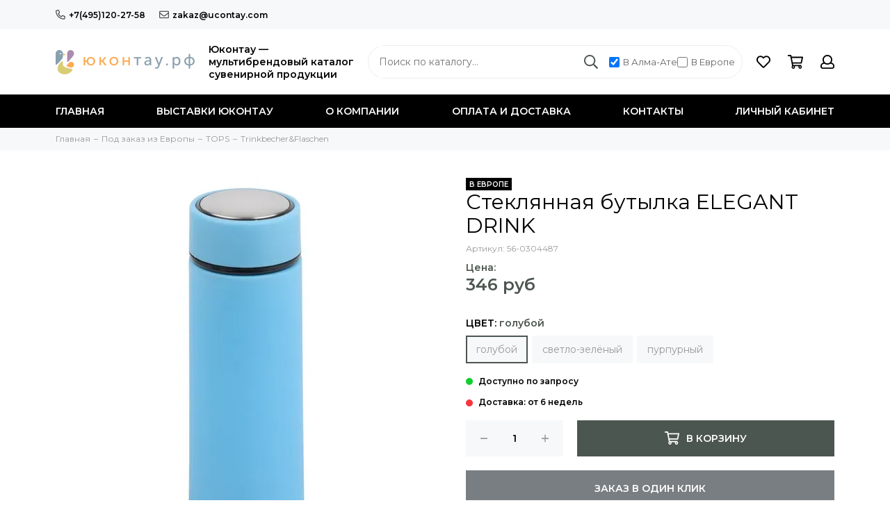

--- FILE ---
content_type: text/html; charset=utf-8
request_url: https://ucontay.ru/product/steklyannaya-butylka-elegant-drink-2
body_size: 25857
content:
<!doctype html><html lang="ru" xml:lang="ru" xmlns="http://www.w3.org/1999/xhtml"><head><link media='print' onload='this.media="all"' rel='stylesheet' type='text/css' href='/served_assets/public/jquery.modal-0c2631717f4ce8fa97b5d04757d294c2bf695df1d558678306d782f4bf7b4773.css'><meta data-config="{&quot;product_id&quot;:292300281}" name="page-config" content="" /><meta data-config="{&quot;money_with_currency_format&quot;:{&quot;delimiter&quot;:&quot; &quot;,&quot;separator&quot;:&quot;.&quot;,&quot;format&quot;:&quot;%n %u&quot;,&quot;unit&quot;:&quot;руб&quot;,&quot;show_price_without_cents&quot;:1},&quot;currency_code&quot;:&quot;RUR&quot;,&quot;currency_iso_code&quot;:&quot;RUB&quot;,&quot;default_currency&quot;:{&quot;title&quot;:&quot;Российский рубль&quot;,&quot;code&quot;:&quot;RUR&quot;,&quot;rate&quot;:1.0,&quot;format_string&quot;:&quot;%n %u&quot;,&quot;unit&quot;:&quot;руб&quot;,&quot;price_separator&quot;:&quot;&quot;,&quot;is_default&quot;:true,&quot;price_delimiter&quot;:&quot;&quot;,&quot;show_price_with_delimiter&quot;:true,&quot;show_price_without_cents&quot;:true},&quot;facebook&quot;:{&quot;pixelActive&quot;:false,&quot;currency_code&quot;:&quot;RUB&quot;,&quot;use_variants&quot;:null},&quot;vk&quot;:{&quot;pixel_active&quot;:null,&quot;price_list_id&quot;:null},&quot;new_ya_metrika&quot;:false,&quot;ecommerce_data_container&quot;:&quot;dataLayer&quot;,&quot;common_js_version&quot;:null,&quot;vue_ui_version&quot;:null,&quot;feedback_captcha_enabled&quot;:null,&quot;account_id&quot;:766751,&quot;hide_items_out_of_stock&quot;:true,&quot;forbid_order_over_existing&quot;:false,&quot;minimum_items_price&quot;:null,&quot;enable_comparison&quot;:true,&quot;locale&quot;:&quot;ru&quot;,&quot;client_group&quot;:null,&quot;consent_to_personal_data&quot;:{&quot;active&quot;:false,&quot;obligatory&quot;:true,&quot;description&quot;:&quot;Настоящим подтверждаю, что я ознакомлен и согласен с условиями \u003ca href=&#39;/page/oferta&#39; target=&#39;blank&#39;\u003eоферты и политики конфиденциальности\u003c/a\u003e.&quot;},&quot;recaptcha_key&quot;:&quot;6LfXhUEmAAAAAOGNQm5_a2Ach-HWlFKD3Sq7vfFj&quot;,&quot;recaptcha_key_v3&quot;:&quot;6LcZi0EmAAAAAPNov8uGBKSHCvBArp9oO15qAhXa&quot;,&quot;yandex_captcha_key&quot;:&quot;ysc1_ec1ApqrRlTZTXotpTnO8PmXe2ISPHxsd9MO3y0rye822b9d2&quot;,&quot;checkout_float_order_content_block&quot;:false,&quot;available_products_characteristics_ids&quot;:[167667438],&quot;sber_id_app_id&quot;:&quot;5b5a3c11-72e5-4871-8649-4cdbab3ba9a4&quot;,&quot;theme_generation&quot;:2,&quot;quick_checkout_captcha_enabled&quot;:false,&quot;max_order_lines_count&quot;:500,&quot;sber_bnpl_min_amount&quot;:1000,&quot;sber_bnpl_max_amount&quot;:150000,&quot;counter_settings&quot;:{&quot;data_layer_name&quot;:&quot;dataLayer&quot;,&quot;new_counters_setup&quot;:false,&quot;add_to_cart_event&quot;:true,&quot;remove_from_cart_event&quot;:true,&quot;add_to_wishlist_event&quot;:true},&quot;site_setting&quot;:{&quot;show_cart_button&quot;:true,&quot;show_service_button&quot;:false,&quot;show_marketplace_button&quot;:false,&quot;show_quick_checkout_button&quot;:true},&quot;warehouses&quot;:[],&quot;captcha_type&quot;:&quot;google&quot;,&quot;human_readable_urls&quot;:false}" name="shop-config" content="" /><meta name='js-evnvironment' content='production' /><meta name='default-locale' content='ru' /><meta name='insales-redefined-api-methods' content="[]" /><script type="text/javascript" src="https://static.insales-cdn.com/assets/static-versioned/v3.72/static/libs/lodash/4.17.21/lodash.min.js"></script>
<!--InsalesCounter -->
<script type="text/javascript">
(function() {
  if (typeof window.__insalesCounterId !== 'undefined') {
    return;
  }

  try {
    Object.defineProperty(window, '__insalesCounterId', {
      value: 766751,
      writable: true,
      configurable: true
    });
  } catch (e) {
    console.error('InsalesCounter: Failed to define property, using fallback:', e);
    window.__insalesCounterId = 766751;
  }

  if (typeof window.__insalesCounterId === 'undefined') {
    console.error('InsalesCounter: Failed to set counter ID');
    return;
  }

  let script = document.createElement('script');
  script.async = true;
  script.src = '/javascripts/insales_counter.js?7';
  let firstScript = document.getElementsByTagName('script')[0];
  firstScript.parentNode.insertBefore(script, firstScript);
})();
</script>
<!-- /InsalesCounter -->
    <script type="text/javascript">
      (function() {
        var fileref = document.createElement('script');
        fileref.setAttribute("type","text/javascript");
        fileref.setAttribute("src", 'https://cdn.popt.in/pixel.js?id=6054236336758');
        document.getElementsByTagName("head")[0].appendChild(fileref);
      })();
    </script>
<meta charset="utf-8"><meta http-equiv="X-UA-Compatible" content="IE=edge,chrome=1"><meta name="viewport" content="width=device-width, initial-scale=1, maximum-scale=1"><meta name="robots" content="index, follow"><title>Стеклянная бутылка ELEGANT DRINK - купить по выгодной цене | Ucontay.ru</title><meta name="description" content="Предлагаем купить Стеклянная бутылка ELEGANT DRINK.Цена - 346 руб. Быстрая доставка.☎️ +7(495)120-27-58Смотрите все товары в разделе «Trinkbecher&Flaschen»"><meta name="keywords" content="Стеклянная бутылка ELEGANT DRINK - купить по выгодной цене | Ucontay.ru"><meta property="og:type" content="website"><link rel="canonical" href="https://ucontay.ru/product/steklyannaya-butylka-elegant-drink-2"><meta property="og:url" content="https://ucontay.ru/product/steklyannaya-butylka-elegant-drink-2"><meta property="og:title" content="Стеклянная бутылка ELEGANT DRINK"><meta property="og:description" content="Стеклянная бутылка ELEGANT DRINK:  с пластиковым покрытием и  закручивающейся  крышкой,  объем ок. 450 ml"><meta property="og:image" content="https://static.insales-cdn.com/images/products/1/3457/529567105/0304487.jpg"><link href="https://static.insales-cdn.com/assets/1/7721/10264105/1765972823/favicon.png" rel="shortcut icon" type="image/png" sizes="16x16"><style>.site-loader{position:fixed;z-index:99999999;left:0;top:0;width:100%;height:100%;background:#fff;color:#4c5650}.layout--loading{width:100%;height:100%;overflow:scroll;overflow-x:hidden;padding:0;margin:0}.lds-ellipsis{position:absolute;width:64px;height:64px;top:50%;left:50%;transform:translate(-50%,-50%)}.lds-ellipsis div{position:absolute;top:27px;width:11px;height:11px;border-radius:50%;background:currentColor;animation-timing-function:cubic-bezier(0,1,1,0)}.lds-ellipsis div:nth-child(1){left:6px;animation:lds-ellipsis1 0.6s infinite}.lds-ellipsis div:nth-child(2){left:6px;animation:lds-ellipsis2 0.6s infinite}.lds-ellipsis div:nth-child(3){left:26px;animation:lds-ellipsis2 0.6s infinite}.lds-ellipsis div:nth-child(4){left:45px;animation:lds-ellipsis3 0.6s infinite}@keyframes lds-ellipsis1{0%{transform:scale(0)}100%{transform:scale(1)}}@keyframes lds-ellipsis3{0%{transform:scale(1)}100%{transform:scale(0)}}@keyframes lds-ellipsis2{0%{transform:translate(0,0)}100%{transform:translate(19px,0)}}</style><meta name="theme-color" content="#4c5650"><meta name="format-detection" content="telephone=no"><meta name="cmsmagazine" content="325a8bc2477444d381d10a2ed1775a4d"><link rel="alternate" type="application/atom+xml" title="Блог — Ucontay.ru" href="https://ucontay.ru/blogs/blog.atom"><link rel="alternate" type="application/atom+xml" title="Выставки Юконтау — Ucontay.ru" href="https://ucontay.ru/blogs/vystavki.atom">  <!-- Global site tag (gtag.js) - Google Ads: 607598062 --> <script async src="https://www.googletagmanager.com/gtag/js?id=AW-607598062"></script> <script> window.dataLayer = window.dataLayer || []; function gtag(){dataLayer.push(arguments);} gtag('js', new Date()); gtag('config', 'AW-607598062'); </script> <meta name='product-id' content='292300281' />
</head><body id="body" class="layout layout--loading layout--full"><span class="js-site-loader site-loader"><div class="lds-ellipsis"><div></div><div></div><div></div><div></div></div></span><div class="layout-page"><div id="insales-section-header" class="insales-section insales-section-header"><header><!--noindex--><div class="header-scheme-01 d-none d-lg-block"><div class="header-panel"><div class="container"><div class="row align-items-center"><div class="col-auto"><div class="contacts contacts--header"><ul class="contacts-items list-unstyled"><li class="contacts-item"><a href="tel:+7(495)120-27-58" class="js-account-phone" data-icon="true"><span class="far fa-phone" data-fa-transform="flip-h"></span>+7(495)120-27-58</a></li><li class="contacts-item"><a href="mailto:zakaz@ucontay.com"><span class="far fa-envelope"></span>zakaz@ucontay.com</a></li></ul></div></div></div></div></div></div><!--/noindex--><!--noindex--><div class="header-scheme-02"><div class="header-main"><div class="container"><div class="row align-items-center"><div class="col-12 col-sm col-md col-lg-auto text-center text-lg-left"><div class="row align-items-center"><div class="col-auto"><a href="https://ucontay.ru" class="logo"><img src="https://static.insales-cdn.com/assets/1/7721/10264105/1765972823/logo.png" alt="Ucontay.ru" class="img-fluid"></a></div><div class="col"><div class="logo-description">Юконтау —<br>мультибрендовый каталог<br>сувенирной продукции</div></div></div></div><div class="col d-none d-lg-block"><div class="search search--header"><form action="/collection/postavka-iz-evropy" method="get" class="search-form header__search-form"><input type="search" name="q" class="search-input js-search-input js-search-q" placeholder="Поиск по каталогу&hellip;" autocomplete="off" required><button type="submit" class="search-button"><span class="far fa-search"></span></button><div class="search-results js-search-results"></div><div class="checkbox-block"><label><input type="checkbox" class="js-location-checkbox" value="111333199" checked> В Алма-Ате</label><label><input type="checkbox" class="js-location-checkbox" value="98533935"> В Европе</label></div></form></div></div><div class="col-12 col-lg-auto"><div class="user_icons user_icons-main js-clone" data-clone-target="js-user_icons-clone"><ul class="user_icons-items list-unstyled d-flex d-lg-block"><li class="user_icons-item user_icons-item-menu d-inline-block d-lg-none js-user_icons-item"><button class="user_icons-icon user_icons-icon-menu js-user_icons-icon-menu"><span class="far fa-bars"></span></button><div class="user_icons-popup"><div class="popup js-popup-menu overflow-hidden"><div class="popup-scroll js-popup-scroll"><div class="popup-title">Меню<button class="button button--empty button--icon popup-close js-popup-close"><span class="far fa-times fa-lg"></span></button></div><div class="popup-content popup-content-menu popup-content-search"><div class="search search--popup header__search-div-mobile"><form action="/collection/postavka-iz-evropy" method="get" class="search-form header__search-form-mobile"><input type="search" name="q" class="search-input js-search-q-mobile" placeholder="Поиск по каталогу&hellip;" autocomplete="off" required><button type="submit" class="search-button"><span class="far fa-search"></span></button></form><div class="checkbox-block"><label><input type="checkbox" class="js-location-checkbox" value="111333199" checked> В Алма-Ате</label><label><input type="checkbox" class="js-location-checkbox" value="98533935"> В Европе</label></div></div></div><ul class="popup-content popup-content-menu popup-content-links list-unstyled"><li class="popup-content-link"><a href="/">Главная</a></li><li class="popup-content-link"><a href="/blogs/vystavki">Выставки Юконтау</a></li><li class="popup-content-link"><a href="/page/about-us">О компании</a></li><li class="popup-content-link"><a href="/page/delivery">Оплата и доставка</a></li><li class="popup-content-link"><a href="/page/contacts">Контакты</a></li><li class="popup-content-link"><a href="/client_account/login">Личный кабинет</a></li></ul><div class="popup-content popup-content-contacts"><div class="row no-gutters popup-content-contacts-item"><div class="col-auto"><span class="far fa-phone fa-fw" data-fa-transform="flip-h"></span></div><div class="col"><a href="tel:+7(495)120-27-58" class="js-account-phone">+7(495)120-27-58</a></div></div><div class="row no-gutters popup-content-contacts-item"><div class="col-auto"><span class="far fa-envelope fa-fw"></span></div><div class="col"><a href="mailto:zakaz@ucontay.com">zakaz@ucontay.com</a></div></div><div class="row no-gutters popup-content-contacts-item"><div class="col-auto"><span class="far fa-map-marker fa-fw"></span></div><div class="col"><p data-itemscope="" data-itemtype="http://schema.org/PostalAddress" data-itemprop="address">121059, <span data-itemprop="addressCountry">Россия</span>, <span data-itemprop="addressLocality">Москва</span>, Бережковская наб., 20, стр.64</p></div></div><div class="row no-gutters popup-content-contacts-item"><div class="col-auto"><span class="far fa-clock fa-fw"></span></div><div class="col"><p>7 дней в неделю с 10 до 18 часов</p></div></div></div></div></div><div class="popup-shade js-popup-close"></div></div></li><li class="user_icons-item js-user_icons-item"><a href="/page/favorites" class="user_icons-icon js-user_icons-icon-favorites"><span class="far fa-heart"></span><span class="bage bage-favorites js-bage-favorites"></span></a><div class="user_icons-popup"><div class="popup"><div class="popup-title">Избранное<button class="button button--empty button--icon popup-close js-popup-close"><span class="far fa-times fa-lg"></span></button></div><div class="js-popup-favorites"></div></div><div class="popup-shade js-popup-close"></div></div></li><li class="user_icons-item js-user_icons-item"><a href="/cart_items" class="user_icons-icon js-user_icons-icon-cart"><span class="far fa-shopping-cart"></span><span class="bage bage-cart js-bage-cart"></span></a><div class="user_icons-popup"><div class="popup"><div class="popup-title">Корзина<button class="button button--empty button--icon popup-close js-popup-close"><span class="far fa-times fa-lg"></span></button></div><div class="js-popup-cart"></div></div><div class="popup-shade js-popup-close"></div></div></li><li class="user_icons-item js-user_icons-item"><a href="/client_account/login" class="user_icons-icon"><span class="far fa-user"></span></a><div class="user_icons-popup"><div class="popup popup-client_new"><div class="popup-title">Личный кабинет<button class="button button--empty button--icon popup-close js-popup-close"><span class="far fa-times fa-lg"></span></button></div><div class="popup--empty text-center"><span class="far fa-user fa-3x"></span><div class="dropdown_products-action"><div class="row"><div class="col-12 col-lg-6"><a href="/client_account/login" class="button button--primary button--block button--small">Авторизация</a></div><div class="col-12 col-lg-6"><a href="/client_account/contacts/new" class="button button--secondary button--block button--small">Регистрация</a></div></div></div></div></div><div class="popup-shade js-popup-close"></div></div></li></ul></div></div></div></div></div></div><!--/noindex--><div class="header-scheme-03 d-none d-lg-block"><div class="header-menu"><div class="container"><div class="row"><div class="col"><nav class="nav"><ul class="nav-items list-unstyled is-overflow"><li class="nav-item js-nav-item"><a href="/">Главная</a></li><li class="nav-item js-nav-item"><a href="/blogs/vystavki">Выставки Юконтау</a></li><li class="nav-item js-nav-item"><a href="/page/about-us">О компании</a></li><li class="nav-item js-nav-item"><a href="/page/delivery">Оплата и доставка</a></li><li class="nav-item js-nav-item"><a href="/page/contacts">Контакты</a></li><li class="nav-item js-nav-item"><a href="/client_account/login">Личный кабинет</a></li><li class="nav-item nav-item--dropdown js-nav-item--dropdown d-none"><span class="far fa-ellipsis-h fa-lg"></span><div class="user_icons-popup"><div class="popup"><ul class="list-unstyled js-popup-nav"></ul></div></div></li></ul></nav></div><div class="col col-auto align-self-center"><div class="user_icons user_icons-clone js-user_icons-clone"></div></div></div></div></div></div></header></div><div id="insales-section-breadcrumb" class="insales-section insales-section-breadcrumb"><div class="breadcrumb-scheme-01"><div class="container"><ul class="breadcrumb list-unstyled" itemscope itemtype="http://schema.org/BreadcrumbList"><li class="breadcrumb-item" itemprop="itemListElement" itemscope itemtype="http://schema.org/ListItem"><a class="breadcrumb-link" href="https://ucontay.ru" itemprop="item"><span itemprop="name">Главная</span><meta itemprop="position" content="0"></a></li><li class="breadcrumb-item" itemprop="itemListElement" itemscope itemtype="http://schema.org/ListItem"><a class="breadcrumb-link" href="/collection/zakaz" itemprop="item"><span itemprop="name">Под заказ из Европы</span><meta itemprop="position" content="1"></a></li><li class="breadcrumb-item" itemprop="itemListElement" itemscope itemtype="http://schema.org/ListItem"><a class="breadcrumb-link" href="/collection/TOPS" itemprop="item"><span itemprop="name">TOPS</span><meta itemprop="position" content="2"></a></li><li class="breadcrumb-item" itemprop="itemListElement" itemscope itemtype="http://schema.org/ListItem"><a class="breadcrumb-link" href="/collection/trinkbecherflaschen" itemprop="item"><span itemprop="name">Trinkbecher&Flaschen</span><meta itemprop="position" content="3"></a></li></ul></div></div></div><div itemscope itemtype="http://schema.org/Product" data-recently-view="292300281"><div id="insales-section-product" class="insales-section insales-section-product"><div class="container"><div class="row"><div class="col-12 col-lg-6"><div class="product-images js-product-images"><div class="product-image d-none d-md-block"><a href="https://static.insales-cdn.com/images/products/1/3457/529567105/0304487.jpg" class="js-product-image-thumb product-image-thumb product-image-thumb--1x1 product-image-thumb--contain" data-index="1"><span class="product-gallery-thumb-item"><picture><source type="image/webp" srcset="https://static.insales-cdn.com/r/5Y7aJK0csaQ/rs:fit:550:550:1/plain/images/products/1/3457/529567105/0304487.jpg@webp 1x, https://static.insales-cdn.com/r/zZ4RKkmtCRs/rs:fit:1100:1100:1/plain/images/products/1/3457/529567105/0304487.jpg@webp 2x" class=""><img src="https://static.insales-cdn.com/r/e5bA-0GrcnE/rs:fit:550:550:1/plain/images/products/1/3457/529567105/0304487.jpg@jpg" class="" srcset="https://static.insales-cdn.com/r/e5bA-0GrcnE/rs:fit:550:550:1/plain/images/products/1/3457/529567105/0304487.jpg@jpg 1x, https://static.insales-cdn.com/r/Gf9oGhn8TbI/rs:fit:1100:1100:1/plain/images/products/1/3457/529567105/0304487.jpg@jpg 2x" alt="Стеклянная бутылка ELEGANT DRINK"></picture></span></a></div><div class="product-gallery"><div class="js-owl-carousel-gallery owl-carousel owl-gallery"><a href="https://static.insales-cdn.com/images/products/1/3457/529567105/0304487.jpg" class="js-product-gallery-thumb product-gallery-thumb product-gallery-thumb--1x1 product-gallery-thumb--contain is-active" data-index="1" data-name="0304487.jpg"><span class="product-gallery-thumb-item"><picture><source type="image/webp" srcset="https://static.insales-cdn.com/r/5Y7aJK0csaQ/rs:fit:550:550:1/plain/images/products/1/3457/529567105/0304487.jpg@webp 1x, https://static.insales-cdn.com/r/zZ4RKkmtCRs/rs:fit:1100:1100:1/plain/images/products/1/3457/529567105/0304487.jpg@webp 2x" class=""><img src="https://static.insales-cdn.com/r/e5bA-0GrcnE/rs:fit:550:550:1/plain/images/products/1/3457/529567105/0304487.jpg@jpg" class="" srcset="https://static.insales-cdn.com/r/e5bA-0GrcnE/rs:fit:550:550:1/plain/images/products/1/3457/529567105/0304487.jpg@jpg 1x, https://static.insales-cdn.com/r/Gf9oGhn8TbI/rs:fit:1100:1100:1/plain/images/products/1/3457/529567105/0304487.jpg@jpg 2x" alt="Стеклянная бутылка ELEGANT DRINK"></picture></span></a><a href="https://static.insales-cdn.com/images/products/1/3461/529567109/0304488.jpg" class="js-product-gallery-thumb product-gallery-thumb product-gallery-thumb--1x1 product-gallery-thumb--contain" data-index="2" data-name="0304488.jpg"><span class="product-gallery-thumb-item"><picture><source type="image/webp" srcset="https://static.insales-cdn.com/r/4FEjrbYV0L8/rs:fit:550:550:1/plain/images/products/1/3461/529567109/0304488.jpg@webp 1x, https://static.insales-cdn.com/r/zUz_JMPzd1s/rs:fit:1100:1100:1/plain/images/products/1/3461/529567109/0304488.jpg@webp 2x" class=""><img src="https://static.insales-cdn.com/r/TFKDP_-M9lk/rs:fit:550:550:1/plain/images/products/1/3461/529567109/0304488.jpg@jpg" class="" srcset="https://static.insales-cdn.com/r/TFKDP_-M9lk/rs:fit:550:550:1/plain/images/products/1/3461/529567109/0304488.jpg@jpg 1x, https://static.insales-cdn.com/r/1oYDjVqPeUE/rs:fit:1100:1100:1/plain/images/products/1/3461/529567109/0304488.jpg@jpg 2x" alt="Стеклянная бутылка ELEGANT DRINK"></picture></span></a><a href="https://static.insales-cdn.com/images/products/1/3462/529567110/0304488a.jpg" class="js-product-gallery-thumb product-gallery-thumb product-gallery-thumb--1x1 product-gallery-thumb--contain" data-index="3" data-name="0304488a.jpg"><span class="product-gallery-thumb-item"><picture><source type="image/webp" srcset="https://static.insales-cdn.com/r/osRh0U9_wbw/rs:fit:550:550:1/plain/images/products/1/3462/529567110/0304488a.jpg@webp 1x, https://static.insales-cdn.com/r/pvSMFPl7EDE/rs:fit:1100:1100:1/plain/images/products/1/3462/529567110/0304488a.jpg@webp 2x" class=""><img src="https://static.insales-cdn.com/r/98eypb1nSY8/rs:fit:550:550:1/plain/images/products/1/3462/529567110/0304488a.jpg@jpg" class="" srcset="https://static.insales-cdn.com/r/98eypb1nSY8/rs:fit:550:550:1/plain/images/products/1/3462/529567110/0304488a.jpg@jpg 1x, https://static.insales-cdn.com/r/6Fu03ELgiiQ/rs:fit:1100:1100:1/plain/images/products/1/3462/529567110/0304488a.jpg@jpg 2x" alt="Стеклянная бутылка ELEGANT DRINK"></picture></span></a><a href="https://static.insales-cdn.com/images/products/1/3465/529567113/0304489.jpg" class="js-product-gallery-thumb product-gallery-thumb product-gallery-thumb--1x1 product-gallery-thumb--contain" data-index="4" data-name="0304489.jpg"><span class="product-gallery-thumb-item"><picture><source type="image/webp" srcset="https://static.insales-cdn.com/r/aCQchqpZ6W8/rs:fit:550:550:1/plain/images/products/1/3465/529567113/0304489.jpg@webp 1x, https://static.insales-cdn.com/r/tZquwk1-x8s/rs:fit:1100:1100:1/plain/images/products/1/3465/529567113/0304489.jpg@webp 2x" class=""><img src="https://static.insales-cdn.com/r/wkeWFMjkDmo/rs:fit:550:550:1/plain/images/products/1/3465/529567113/0304489.jpg@jpg" class="" srcset="https://static.insales-cdn.com/r/wkeWFMjkDmo/rs:fit:550:550:1/plain/images/products/1/3465/529567113/0304489.jpg@jpg 1x, https://static.insales-cdn.com/r/KWMA2qIz5TY/rs:fit:1100:1100:1/plain/images/products/1/3465/529567113/0304489.jpg@jpg 2x" alt="Стеклянная бутылка ELEGANT DRINK"></picture></span></a></div></div><div class="hidden" hidden><a href="https://static.insales-cdn.com/images/products/1/3457/529567105/0304487.jpg" class="js-product-gallery-thumb-1" data-fancybox="gallery" data-caption="Стеклянная бутылка ELEGANT DRINK"></a><a href="https://static.insales-cdn.com/images/products/1/3461/529567109/0304488.jpg" class="js-product-gallery-thumb-2" data-fancybox="gallery" data-caption="Стеклянная бутылка ELEGANT DRINK"></a><a href="https://static.insales-cdn.com/images/products/1/3462/529567110/0304488a.jpg" class="js-product-gallery-thumb-3" data-fancybox="gallery" data-caption="Стеклянная бутылка ELEGANT DRINK"></a><a href="https://static.insales-cdn.com/images/products/1/3465/529567113/0304489.jpg" class="js-product-gallery-thumb-4" data-fancybox="gallery" data-caption="Стеклянная бутылка ELEGANT DRINK"></a></div></div></div><div class="col-12 col-lg-6"><div class="product-data"><form action="/cart_items" method="post" data-product-id="292300281" data-main-form><span class="product-labels ">    <span class="product-label product-label--in-Europe">В ЕВРОПЕ</span>    </span> <div class="product-head"><h1 class="product-title" itemprop="name">Стеклянная бутылка ELEGANT DRINK</h1></div><div class="alert alert--default product-variants-loader js-product-variants-loader"><div class="row no-gutters align-items-center"><div class="col-auto"><span class="far fa-spinner-third fa-spin fa-2x"></span></div><div class="col">Загружаем варианты товара&hellip;</div></div></div><div class="js-product-variants-data product-variants-data d-none"><div class="product-sku">Артикул: <span class="js-product-sku" itemprop="sku">56-0304487</span></div><meta itemprop="image" content="https://static.insales-cdn.com/images/products/1/3457/529567105/0304487.jpg"><meta itemprop="brand" content="TOPS"><div itemprop="offers" itemscope itemtype="http://schema.org/Offer"><meta itemprop="price" content="345.6"><meta itemprop="priceCurrency" content="RUB"><link itemprop="availability" href="http://schema.org/InStock"><link itemprop="url" href="https://ucontay.ru/product/steklyannaya-butylka-elegant-drink-2"></div>                                <div class="row">                                    <div class="col-12 col-sm-6 col-md-6 col-lg-6">                                        <div class="discount-price-prod-text">Цена:</div>                                        <div class="product-prices">                                            <span class="product-price js-product-price">346 руб</span>                                            <span class="product-old_price js-product-old_price" style="display: none;"></span>                                        </div>                                    </div>                                                                  </div>                                <div class="product-prices custom-hidden">                                  <span class="product-price ">Цена по запросу</span>                                </div><div class="var-status" style="display:none;"><table><tr><th></th><th>Доступно</th><th>Ожидание</th><th>Остаток</th><th>Резерв</th></tr><tr><th class="text-left">Москва</th><td class="var-status-15278" data-value="—"></td><td class="var-status-15277" data-value="—"></td><td class="var-status-15275" data-value="—"></td><td class="var-status-15276" data-value="—"></td></tr><tr><th class="text-left">Алматы</th><td class="var-status-15274" data-value="—"></td><td class="var-status-15273" data-value="—"></td><td class="var-status-15271" data-value="—"></td><td class="var-status-15272" data-value="—"></td></tr></table></div><div class="product-form"><select name="variant_id" class="input input--medium input--block" data-product-variants><option value="507149408">голубой</option><option value="507149410">светло-зелёный</option><option value="507149411">пурпурный</option></select><div class="product-available js-product-available" data-text-available="Доступно  шт." data-text-soldout="Предзаказ"></div>                                                                                                      <div class="product-available product-available--soldout cust-txt">                                                                                                                                                                                                                                       Доставка: от 6 недель                                                                                                                                                                                                                                                                        </div>                                                                    <div class="table-sizes">                                                                          </div>                                  <div class="product-buttons product-buttons--disabled js-product-buttons"><div class="product-buttons-types product-buttons-types--available"><div class="row"><div class="col col-auto"><div class="product-quantity"><div class="row no-gutters" data-quantity><div class="col col-auto"><button type="button" data-quantity-change="-1" class="button button--counter button--icon button--large"><span class="far fa-minus"></span></button></div><div class="col"><input type="text" name="quantity" value="1" min="1" autocomplete="off" class="input input--counter input--large"></div><div class="col col-auto"><button type="button" data-quantity-change="1" class="button button--counter button--icon button--large"><span class="far fa-plus"></span></button></div></div></div></div><div class="col"><div class="product-add"><button type="submit" class="button button--primary button--block button--large" data-item-add><span class="far fa-shopping-cart fa-lg"></span><span>В корзину</span></button></div></div><div class="col-12"><div class="product-quick_checkout"><button type="button" class="button button--secondary button--block button--large" data-quick-checkout>Заказ в один клик</button></div></div></div></div><div class="product-buttons-types product-buttons-types--soldout"><div class="row"><div class="col"><div class="product-add"><button type="button" class="button button--primary button--block button--large js-messages" data-target="preorder" data-type="form">Временно отсутствует</button></div></div></div></div></div></div></div></form><div class="product-extras"><div class="row"><div class="col-auto"><button type="button" class="button button--empty button--icon button--favorites" data-favorites-trigger="292300281"><span class="far fa-heart fa-lg"></span><span data-text-first="В избранное" data-text-second="В избранном"></span></button></div>                                                                                                        </div></div><div class="product-collections">Категории: <a href="/collection/postavka-iz-evropy">Категории товаров</a>, <a href="/collection/trinkbecherflaschen">Trinkbecher&Flaschen</a></div></div></div></div></div></div><div id="insales-section-tabs" class="insales-section insales-section-tabs"><div class="container"><div class="row"><div class="col-12"><div class="tabs"><div class="row no-gutters justify-content-center tabs-list"><div class="col-auto js-tabs-list-item tabs-list-item is-active" data-target="description"><span class="far fa-list-alt fa-lg"></span>ОПИСАНИЕ</div><div class="col-auto js-tabs-list-item tabs-list-item" data-target="properties"><span class="far fa-sliders-h fa-lg"></span>ХАРАКТЕРИСТИКИ</div></div><div class="js-tabs-content tabs-content is-active" data-tab="description"><div class="text"><div class="text-content" itemprop="description">Стеклянная бутылка ELEGANT DRINK:  с пластиковым покрытием и  закручивающейся  крышкой,  объем ок. 450 ml</div></div></div><div class="js-tabs-content tabs-content" data-tab="properties"><div class="product-properties">                                  <dl class="row align-items-end product-properties-item d-inline-flex"><dt class="col-6 align-self-start"><span>Метка</span></dt><dd class="col-6">В ЕВРОПЕ</dd></dl>                                                                      <dl class="row align-items-end product-properties-item d-inline-flex"><dt class="col-6 align-self-start"><span>Бренд</span></dt><dd class="col-6">TOPS</dd></dl>                                                                      <dl class="row align-items-end product-properties-item d-inline-flex"><dt class="col-6 align-self-start"><span>Материал</span></dt><dd class="col-6">Стекло, PP</dd></dl>                                                                      <dl class="row align-items-end product-properties-item d-inline-flex"><dt class="col-6 align-self-start"><span>Нанесение</span></dt><dd class="col-6">silkscreen printing,tampon-print</dd></dl>                                                                      <dl class="row align-items-end product-properties-item d-inline-flex"><dt class="col-6 align-self-start"><span>Размер</span></dt><dd class="col-6">Ø6,5 x 21 cм</dd></dl>                                                                      <dl class="row align-items-end product-properties-item d-inline-flex"><dt class="col-6 align-self-start"><span>Вес нетто</span></dt><dd class="col-6">0.258</dd></dl>                                                                      <dl class="row align-items-end product-properties-item d-inline-flex"><dt class="col-6 align-self-start"><span>Вес брутто</span></dt><dd class="col-6">0.29</dd></dl>                                                                      <dl class="row align-items-end product-properties-item d-inline-flex"><dt class="col-6 align-self-start"><span>Кол-во в подупаковке</span></dt><dd class="col-6">40</dd></dl>                                                                      <dl class="row align-items-end product-properties-item d-inline-flex"><dt class="col-6 align-self-start"><span>Объём экспортной коробки</span></dt><dd class="col-6">0.053504</dd></dl>                                                                      <dl class="row align-items-end product-properties-item d-inline-flex"><dt class="col-6 align-self-start"><span>Размеры нанесения</span></dt><dd class="col-6">200x130mm S7+H4 (1),25x60mm K2+H4+V1 (1)</dd></dl>                                                                      <dl class="row align-items-end product-properties-item d-inline-flex"><dt class="col-6 align-self-start"><span>Страна происхождения</span></dt><dd class="col-6">CN</dd></dl>                                                                      <dl class="row align-items-end product-properties-item d-inline-flex"><dt class="col-6 align-self-start"><span>Метод нанесения</span></dt><dd class="col-6">silkscreen printing,tampon-print</dd></dl>                                                                      <dl class="row align-items-end product-properties-item d-inline-flex"><dt class="col-6 align-self-start"><span>Размер экспортной коробки (см)</span></dt><dd class="col-6">38x32x44</dd></dl>                                                                      <dl class="row align-items-end product-properties-item d-inline-flex"><dt class="col-6 align-self-start"><span>Объём экспортной коробки, м³</span></dt><dd class="col-6">0.053504</dd></dl>                                    </div></div></div></div></div></div></div></div><div id="insales-section-products--similar_products" class="insales-section insales-section-products insales-section-products--similar_products"><div class="products"><div class="container"><div class="section-title products-title text-center text-lg-left">Аналогичные товары</div><div class="js-owl-carousel-products-slider products-slider owl-carousel owl-products-slider"><div class="products-slider-item"><div class="product_card product_card--shadow"><form action="/cart_items" method="post" data-product-id="292300293"><input type="hidden" name="quantity" value="1"><a href="/product/steklyannaya-butylka-deeply-2" class="product_card-thumb">              <div class="hidden-dots" data-hidden-dots='[data-id-slider="292300293"]'>                                                                                                                                                              <div class="hidden-dot" data-img-id="529567155" data-dot-index="0"></div>                                                </div>                <div class="js-owl-carousel-product-preview owl-carousel owl-slider" data-start-position="0" data-id-slider="292300293">                                                              <div class="slider-item"><span class="product_card-thumb product_card-thumb--1x1 product_card-thumb--contain">                                  <span class="product_card-thumb-item"><picture><source type="image/webp" data-srcset="https://static.insales-cdn.com/r/JSHzSxpPKr4/rs:fit:360:360:1/plain/images/products/1/3507/529567155/large_0304500.jpg@webp 1x, https://static.insales-cdn.com/r/E8BXbIlSglY/rs:fit:720:720:1/plain/images/products/1/3507/529567155/0304500.jpg@webp 2x" class="product_card-image lazy"><img data-src="https://static.insales-cdn.com/r/wtHPgkp-M6U/rs:fit:360:360:1/plain/images/products/1/3507/529567155/large_0304500.jpg@jpg" class="product_card-image lazy" data-srcset="https://static.insales-cdn.com/r/wtHPgkp-M6U/rs:fit:360:360:1/plain/images/products/1/3507/529567155/large_0304500.jpg@jpg 1x, https://static.insales-cdn.com/r/N8Fg7B7kln4/rs:fit:720:720:1/plain/images/products/1/3507/529567155/0304500.jpg@jpg 2x" alt="Стеклянная бутылка DEEPLY"></picture>                                    </span></span></div>                     </div><!--<span class="product_card-thumb-item"><picture><source type="image/webp" data-srcset="https://static.insales-cdn.com/r/JSHzSxpPKr4/rs:fit:360:360:1/plain/images/products/1/3507/529567155/large_0304500.jpg@webp 1x, https://static.insales-cdn.com/r/E8BXbIlSglY/rs:fit:720:720:1/plain/images/products/1/3507/529567155/0304500.jpg@webp 2x" class="product_card-image lazy"><img data-src="https://static.insales-cdn.com/r/wtHPgkp-M6U/rs:fit:360:360:1/plain/images/products/1/3507/529567155/large_0304500.jpg@jpg" class="product_card-image lazy" data-srcset="https://static.insales-cdn.com/r/wtHPgkp-M6U/rs:fit:360:360:1/plain/images/products/1/3507/529567155/large_0304500.jpg@jpg 1x, https://static.insales-cdn.com/r/N8Fg7B7kln4/rs:fit:720:720:1/plain/images/products/1/3507/529567155/0304500.jpg@jpg 2x" alt="Стеклянная бутылка DEEPLY"></picture></span> --><span class="product_card-labels ">    <span class="product_card-label product_card-label--in-Europe">В ЕВРОПЕ</span>    </span> </a><div class="product_card-title"><a href="/product/steklyannaya-butylka-deeply-2">Стеклянная бутылка DEEPLY</a>               <div class="product_card_sku"><span class="js-product_card_sku"></span></div></div><div class="product_card-prices">              <div>                                                          <span class="product_card-price">472 руб</span>                                                                    </div>                            </div>                    <div class="product_card-variants">                              <select name="variant_id" data-product-variants='{"Цвет": "option-preview-custom", "default": "option-span-custom"}'>                                      <option value="507149435">коричневый, прозрачный</option>                                  </select>                          </div>            <div class="card-quantity">                                                                                                              В наличии на складе                          </div><div class="product_card-add row no-gutters"><div class="col"><button type="submit" class="button button--icon button--small button--empty button--empty--inverse" data-item-add><span class="far fa-shopping-cart fa-lg"></span><span>В корзину</span></button></div><div class="col col-auto"><button type="button" class="button button--empty button--small button--icon button--favorites" data-favorites-trigger="292300293"><span class="far fa-heart fa-lg"></span></button></div></div></form></div></div><div class="products-slider-item"><div class="product_card product_card--shadow"><form action="/cart_items" method="post" data-product-id="292300340"><input type="hidden" name="quantity" value="1"><a href="/product/steklyannaya-butylka-take-frosty-2" class="product_card-thumb">              <div class="hidden-dots" data-hidden-dots='[data-id-slider="292300340"]'>                                                                                                                                                              <div class="hidden-dot" data-img-id="529567271" data-dot-index="0"></div>                                                                                <div class="hidden-dot" data-img-id="529567281" data-dot-index="1"></div>                                                                                <div class="hidden-dot" data-img-id="529567261" data-dot-index="2"></div>                                                                                <div class="hidden-dot" data-img-id="529567304" data-dot-index="3"></div>                                                                                <div class="hidden-dot" data-img-id="529567252" data-dot-index="4"></div>                                                                                <div class="hidden-dot" data-img-id="529567314" data-dot-index="5"></div>                                                                                <div class="hidden-dot" data-img-id="529567294" data-dot-index="6"></div>                                                </div>                <div class="js-owl-carousel-product-preview owl-carousel owl-slider" data-start-position="0" data-id-slider="292300340">                                                              <div class="slider-item"><span class="product_card-thumb product_card-thumb--1x1 product_card-thumb--contain">                                  <span class="product_card-thumb-item"><picture><source type="image/webp" data-srcset="https://static.insales-cdn.com/r/qcF3_6widIM/rs:fit:360:360:1/plain/images/products/1/3623/529567271/large_0304522.jpg@webp 1x, https://static.insales-cdn.com/r/yUUO83ROKNM/rs:fit:720:720:1/plain/images/products/1/3623/529567271/0304522.jpg@webp 2x" class="product_card-image lazy"><img data-src="https://static.insales-cdn.com/r/rRp8CIroIDc/rs:fit:360:360:1/plain/images/products/1/3623/529567271/large_0304522.jpg@jpg" class="product_card-image lazy" data-srcset="https://static.insales-cdn.com/r/rRp8CIroIDc/rs:fit:360:360:1/plain/images/products/1/3623/529567271/large_0304522.jpg@jpg 1x, https://static.insales-cdn.com/r/oMmJLV03YSA/rs:fit:720:720:1/plain/images/products/1/3623/529567271/0304522.jpg@jpg 2x" alt="Стеклянная бутылка TAKE FROSTY"></picture>                                    </span></span></div>                                                                 <div class="slider-item"><span class="product_card-thumb product_card-thumb--1x1 product_card-thumb--contain">                                  <span class="product_card-thumb-item"><picture><source type="image/webp" data-srcset="https://static.insales-cdn.com/r/dAi9H6su1P8/rs:fit:360:360:1/plain/images/products/1/3633/529567281/large_0304523.jpg@webp 1x, https://static.insales-cdn.com/r/6nCGlYtasKs/rs:fit:720:720:1/plain/images/products/1/3633/529567281/0304523.jpg@webp 2x" class="product_card-image lazy"><img data-src="https://static.insales-cdn.com/r/vK3rH6zu9-M/rs:fit:360:360:1/plain/images/products/1/3633/529567281/large_0304523.jpg@jpg" class="product_card-image lazy" data-srcset="https://static.insales-cdn.com/r/vK3rH6zu9-M/rs:fit:360:360:1/plain/images/products/1/3633/529567281/large_0304523.jpg@jpg 1x, https://static.insales-cdn.com/r/PQ-AsbU-8yA/rs:fit:720:720:1/plain/images/products/1/3633/529567281/0304523.jpg@jpg 2x" alt="Стеклянная бутылка TAKE FROSTY"></picture>                                    </span></span></div>                                                                 <div class="slider-item"><span class="product_card-thumb product_card-thumb--1x1 product_card-thumb--contain">                                  <span class="product_card-thumb-item"><picture><source type="image/webp" data-srcset="https://static.insales-cdn.com/r/AQIXcQt5nDU/rs:fit:360:360:1/plain/images/products/1/3613/529567261/large_0304521.jpg@webp 1x, https://static.insales-cdn.com/r/LgbfJXYgntE/rs:fit:720:720:1/plain/images/products/1/3613/529567261/0304521.jpg@webp 2x" class="product_card-image lazy"><img data-src="https://static.insales-cdn.com/r/E1rjknR10AU/rs:fit:360:360:1/plain/images/products/1/3613/529567261/large_0304521.jpg@jpg" class="product_card-image lazy" data-srcset="https://static.insales-cdn.com/r/E1rjknR10AU/rs:fit:360:360:1/plain/images/products/1/3613/529567261/large_0304521.jpg@jpg 1x, https://static.insales-cdn.com/r/Dp2Zpq8sFRc/rs:fit:720:720:1/plain/images/products/1/3613/529567261/0304521.jpg@jpg 2x" alt="Стеклянная бутылка TAKE FROSTY"></picture>                                    </span></span></div>                                                                 <div class="slider-item"><span class="product_card-thumb product_card-thumb--1x1 product_card-thumb--contain">                                  <span class="product_card-thumb-item"><picture><source type="image/webp" data-srcset="https://static.insales-cdn.com/r/pJ8QCvIuBqE/rs:fit:360:360:1/plain/images/products/1/3656/529567304/large_0304525.jpg@webp 1x, https://static.insales-cdn.com/r/dgh9z33N8qg/rs:fit:720:720:1/plain/images/products/1/3656/529567304/0304525.jpg@webp 2x" class="product_card-image lazy"><img data-src="https://static.insales-cdn.com/r/ZxHOhuC1td4/rs:fit:360:360:1/plain/images/products/1/3656/529567304/large_0304525.jpg@jpg" class="product_card-image lazy" data-srcset="https://static.insales-cdn.com/r/ZxHOhuC1td4/rs:fit:360:360:1/plain/images/products/1/3656/529567304/large_0304525.jpg@jpg 1x, https://static.insales-cdn.com/r/yjQxzzJkiOU/rs:fit:720:720:1/plain/images/products/1/3656/529567304/0304525.jpg@jpg 2x" alt="Стеклянная бутылка TAKE FROSTY"></picture>                                    </span></span></div>                                                                 <div class="slider-item"><span class="product_card-thumb product_card-thumb--1x1 product_card-thumb--contain">                                  <span class="product_card-thumb-item"><picture><source type="image/webp" data-srcset="https://static.insales-cdn.com/r/2gyusZhlgLs/rs:fit:360:360:1/plain/images/products/1/3604/529567252/large_0304520.jpg@webp 1x, https://static.insales-cdn.com/r/NRsHd8ANx_s/rs:fit:720:720:1/plain/images/products/1/3604/529567252/0304520.jpg@webp 2x" class="product_card-image lazy"><img data-src="https://static.insales-cdn.com/r/yCgAuDTb5H8/rs:fit:360:360:1/plain/images/products/1/3604/529567252/large_0304520.jpg@jpg" class="product_card-image lazy" data-srcset="https://static.insales-cdn.com/r/yCgAuDTb5H8/rs:fit:360:360:1/plain/images/products/1/3604/529567252/large_0304520.jpg@jpg 1x, https://static.insales-cdn.com/r/Dymr7trmq3Q/rs:fit:720:720:1/plain/images/products/1/3604/529567252/0304520.jpg@jpg 2x" alt="Стеклянная бутылка TAKE FROSTY"></picture>                                    </span></span></div>                                                                 <div class="slider-item"><span class="product_card-thumb product_card-thumb--1x1 product_card-thumb--contain">                                  <span class="product_card-thumb-item"><picture><source type="image/webp" data-srcset="https://static.insales-cdn.com/r/_P3pehQ9Dgk/rs:fit:360:360:1/plain/images/products/1/3666/529567314/large_0304526.jpg@webp 1x, https://static.insales-cdn.com/r/mUz0z_O8Dnc/rs:fit:720:720:1/plain/images/products/1/3666/529567314/0304526.jpg@webp 2x" class="product_card-image lazy"><img data-src="https://static.insales-cdn.com/r/dASzENk72c4/rs:fit:360:360:1/plain/images/products/1/3666/529567314/large_0304526.jpg@jpg" class="product_card-image lazy" data-srcset="https://static.insales-cdn.com/r/dASzENk72c4/rs:fit:360:360:1/plain/images/products/1/3666/529567314/large_0304526.jpg@jpg 1x, https://static.insales-cdn.com/r/ngF3FRfdxbk/rs:fit:720:720:1/plain/images/products/1/3666/529567314/0304526.jpg@jpg 2x" alt="Стеклянная бутылка TAKE FROSTY"></picture>                                    </span></span></div>                                                                 <div class="slider-item"><span class="product_card-thumb product_card-thumb--1x1 product_card-thumb--contain">                                  <span class="product_card-thumb-item"><picture><source type="image/webp" data-srcset="https://static.insales-cdn.com/r/OgJe1ocadVM/rs:fit:360:360:1/plain/images/products/1/3646/529567294/large_0304524.jpg@webp 1x, https://static.insales-cdn.com/r/4iL_6KrNRwg/rs:fit:720:720:1/plain/images/products/1/3646/529567294/0304524.jpg@webp 2x" class="product_card-image lazy"><img data-src="https://static.insales-cdn.com/r/0l1Dn_HeL50/rs:fit:360:360:1/plain/images/products/1/3646/529567294/large_0304524.jpg@jpg" class="product_card-image lazy" data-srcset="https://static.insales-cdn.com/r/0l1Dn_HeL50/rs:fit:360:360:1/plain/images/products/1/3646/529567294/large_0304524.jpg@jpg 1x, https://static.insales-cdn.com/r/p40YgMTdHvM/rs:fit:720:720:1/plain/images/products/1/3646/529567294/0304524.jpg@jpg 2x" alt="Стеклянная бутылка TAKE FROSTY"></picture>                                    </span></span></div>                     </div><!--<span class="product_card-thumb-item product_card-thumb-item--first"><picture><source type="image/webp" data-srcset="https://static.insales-cdn.com/r/2gyusZhlgLs/rs:fit:360:360:1/plain/images/products/1/3604/529567252/large_0304520.jpg@webp 1x, https://static.insales-cdn.com/r/NRsHd8ANx_s/rs:fit:720:720:1/plain/images/products/1/3604/529567252/0304520.jpg@webp 2x" class="product_card-image lazy"><img data-src="https://static.insales-cdn.com/r/yCgAuDTb5H8/rs:fit:360:360:1/plain/images/products/1/3604/529567252/large_0304520.jpg@jpg" class="product_card-image lazy" data-srcset="https://static.insales-cdn.com/r/yCgAuDTb5H8/rs:fit:360:360:1/plain/images/products/1/3604/529567252/large_0304520.jpg@jpg 1x, https://static.insales-cdn.com/r/Dymr7trmq3Q/rs:fit:720:720:1/plain/images/products/1/3604/529567252/0304520.jpg@jpg 2x" alt="Стеклянная бутылка TAKE FROSTY"></picture></span><span class="product_card-thumb-item product_card-thumb-item--second"><picture><source type="image/webp" data-srcset="https://static.insales-cdn.com/r/AQIXcQt5nDU/rs:fit:360:360:1/plain/images/products/1/3613/529567261/large_0304521.jpg@webp 1x, https://static.insales-cdn.com/r/LgbfJXYgntE/rs:fit:720:720:1/plain/images/products/1/3613/529567261/0304521.jpg@webp 2x" class="product_card-image lazy"><img data-src="https://static.insales-cdn.com/r/E1rjknR10AU/rs:fit:360:360:1/plain/images/products/1/3613/529567261/large_0304521.jpg@jpg" class="product_card-image lazy" data-srcset="https://static.insales-cdn.com/r/E1rjknR10AU/rs:fit:360:360:1/plain/images/products/1/3613/529567261/large_0304521.jpg@jpg 1x, https://static.insales-cdn.com/r/Dp2Zpq8sFRc/rs:fit:720:720:1/plain/images/products/1/3613/529567261/0304521.jpg@jpg 2x" alt="Стеклянная бутылка TAKE FROSTY"></picture></span> --><span class="product_card-labels ">    <span class="product_card-label product_card-label--in-Europe">В ЕВРОПЕ</span>    </span> </a><div class="product_card-title"><a href="/product/steklyannaya-butylka-take-frosty-2">Стеклянная бутылка TAKE FROSTY</a>               <div class="product_card_sku"><span class="js-product_card_sku"></span></div></div><div class="product_card-prices">              <div>                                                          <span class="product_card-price">788 руб</span>                                                                    </div>                            </div>                    <div class="product_card-variants">                              <select name="variant_id" data-product-variants='{"Цвет": "option-preview-custom", "default": "option-span-custom"}'>                                      <option value="507149503">синий</option>                                      <option value="507149505">красный</option>                                      <option value="507149500">белый</option>                                      <option value="507149509">оранжевый</option>                                      <option value="507149497">чёрный</option>                                      <option value="507149515">жёлтый</option>                                      <option value="507149508">яблочно-зелёный</option>                                  </select>                          </div>            <div class="card-quantity">                                                                                                              В наличии на складе                          </div><div class="product_card-add row no-gutters"><div class="col"><!--<a href="/product/steklyannaya-butylka-take-frosty-2" class="button button--icon button--small button--empty button--empty--inverse"><span class="far fa-shopping-cart fa-lg"></span><span>Выбрать</span></a>-->                  <button type="submit" class="button button--icon button--small button--empty button--empty--inverse" data-item-add><span class="far fa-shopping-cart fa-lg"></span><span>В корзину</span></button></div><div class="col col-auto"><button type="button" class="button button--empty button--small button--icon button--favorites" data-favorites-trigger="292300340"><span class="far fa-heart fa-lg"></span></button></div></div></form></div></div><div class="products-slider-item"><div class="product_card product_card--shadow"><form action="/cart_items" method="post" data-product-id="292300356"><input type="hidden" name="quantity" value="1"><a href="/product/vakuumnaya-izolirovannaya-butylka-military-3" class="product_card-thumb">              <div class="hidden-dots" data-hidden-dots='[data-id-slider="292300356"]'>                                                                                                                                                              <div class="hidden-dot" data-img-id="529567340" data-dot-index="0"></div>                                                                                <div class="hidden-dot" data-img-id="529567328" data-dot-index="1"></div>                                                                                <div class="hidden-dot" data-img-id="529567349" data-dot-index="2"></div>                                                </div>                <div class="js-owl-carousel-product-preview owl-carousel owl-slider" data-start-position="0" data-id-slider="292300356">                                                              <div class="slider-item"><span class="product_card-thumb product_card-thumb--1x1 product_card-thumb--contain">                                  <span class="product_card-thumb-item"><picture><source type="image/webp" data-srcset="https://static.insales-cdn.com/r/BT6UPTjhi4A/rs:fit:360:360:1/plain/images/products/1/3692/529567340/large_0304531.jpg@webp 1x, https://static.insales-cdn.com/r/X_WRWIVwErA/rs:fit:720:720:1/plain/images/products/1/3692/529567340/0304531.jpg@webp 2x" class="product_card-image lazy"><img data-src="https://static.insales-cdn.com/r/XFoIs4nxHmE/rs:fit:360:360:1/plain/images/products/1/3692/529567340/large_0304531.jpg@jpg" class="product_card-image lazy" data-srcset="https://static.insales-cdn.com/r/XFoIs4nxHmE/rs:fit:360:360:1/plain/images/products/1/3692/529567340/large_0304531.jpg@jpg 1x, https://static.insales-cdn.com/r/iFOHNG_i6xo/rs:fit:720:720:1/plain/images/products/1/3692/529567340/0304531.jpg@jpg 2x" alt="Вакуумная изолированная бутылка MILITARY"></picture>                                    </span></span></div>                                                                 <div class="slider-item"><span class="product_card-thumb product_card-thumb--1x1 product_card-thumb--contain">                                  <span class="product_card-thumb-item"><picture><source type="image/webp" data-srcset="https://static.insales-cdn.com/r/JCyB9QPluvk/rs:fit:360:360:1/plain/images/products/1/3680/529567328/large_0304530.jpg@webp 1x, https://static.insales-cdn.com/r/IIPKBmq0XIw/rs:fit:720:720:1/plain/images/products/1/3680/529567328/0304530.jpg@webp 2x" class="product_card-image lazy"><img data-src="https://static.insales-cdn.com/r/pr8p2d7iyr8/rs:fit:360:360:1/plain/images/products/1/3680/529567328/large_0304530.jpg@jpg" class="product_card-image lazy" data-srcset="https://static.insales-cdn.com/r/pr8p2d7iyr8/rs:fit:360:360:1/plain/images/products/1/3680/529567328/large_0304530.jpg@jpg 1x, https://static.insales-cdn.com/r/31JVKkqTO_w/rs:fit:720:720:1/plain/images/products/1/3680/529567328/0304530.jpg@jpg 2x" alt="Вакуумная изолированная бутылка MILITARY"></picture>                                    </span></span></div>                                                                 <div class="slider-item"><span class="product_card-thumb product_card-thumb--1x1 product_card-thumb--contain">                                  <span class="product_card-thumb-item"><picture><source type="image/webp" data-srcset="https://static.insales-cdn.com/r/ROs-kokwfRk/rs:fit:360:360:1/plain/images/products/1/3701/529567349/large_0304532.jpg@webp 1x, https://static.insales-cdn.com/r/D-4Jf-zhJ80/rs:fit:720:720:1/plain/images/products/1/3701/529567349/0304532.jpg@webp 2x" class="product_card-image lazy"><img data-src="https://static.insales-cdn.com/r/7hq5_obsMDc/rs:fit:360:360:1/plain/images/products/1/3701/529567349/large_0304532.jpg@jpg" class="product_card-image lazy" data-srcset="https://static.insales-cdn.com/r/7hq5_obsMDc/rs:fit:360:360:1/plain/images/products/1/3701/529567349/large_0304532.jpg@jpg 1x, https://static.insales-cdn.com/r/0cZyal_rCQk/rs:fit:720:720:1/plain/images/products/1/3701/529567349/0304532.jpg@jpg 2x" alt="Вакуумная изолированная бутылка MILITARY"></picture>                                    </span></span></div>                     </div><!--<span class="product_card-thumb-item product_card-thumb-item--first"><picture><source type="image/webp" data-srcset="https://static.insales-cdn.com/r/JCyB9QPluvk/rs:fit:360:360:1/plain/images/products/1/3680/529567328/large_0304530.jpg@webp 1x, https://static.insales-cdn.com/r/IIPKBmq0XIw/rs:fit:720:720:1/plain/images/products/1/3680/529567328/0304530.jpg@webp 2x" class="product_card-image lazy"><img data-src="https://static.insales-cdn.com/r/pr8p2d7iyr8/rs:fit:360:360:1/plain/images/products/1/3680/529567328/large_0304530.jpg@jpg" class="product_card-image lazy" data-srcset="https://static.insales-cdn.com/r/pr8p2d7iyr8/rs:fit:360:360:1/plain/images/products/1/3680/529567328/large_0304530.jpg@jpg 1x, https://static.insales-cdn.com/r/31JVKkqTO_w/rs:fit:720:720:1/plain/images/products/1/3680/529567328/0304530.jpg@jpg 2x" alt="Вакуумная изолированная бутылка MILITARY"></picture></span><span class="product_card-thumb-item product_card-thumb-item--second"><picture><source type="image/webp" data-srcset="https://static.insales-cdn.com/r/BT6UPTjhi4A/rs:fit:360:360:1/plain/images/products/1/3692/529567340/large_0304531.jpg@webp 1x, https://static.insales-cdn.com/r/X_WRWIVwErA/rs:fit:720:720:1/plain/images/products/1/3692/529567340/0304531.jpg@webp 2x" class="product_card-image lazy"><img data-src="https://static.insales-cdn.com/r/XFoIs4nxHmE/rs:fit:360:360:1/plain/images/products/1/3692/529567340/large_0304531.jpg@jpg" class="product_card-image lazy" data-srcset="https://static.insales-cdn.com/r/XFoIs4nxHmE/rs:fit:360:360:1/plain/images/products/1/3692/529567340/large_0304531.jpg@jpg 1x, https://static.insales-cdn.com/r/iFOHNG_i6xo/rs:fit:720:720:1/plain/images/products/1/3692/529567340/0304531.jpg@jpg 2x" alt="Вакуумная изолированная бутылка MILITARY"></picture></span> --><span class="product_card-labels ">    <span class="product_card-label product_card-label--in-Europe">В ЕВРОПЕ</span>    </span> </a><div class="product_card-title"><a href="/product/vakuumnaya-izolirovannaya-butylka-military-3">Вакуумная изолированная бутылка MILITARY</a>               <div class="product_card_sku"><span class="js-product_card_sku"></span></div></div><div class="product_card-prices">              <div>                                                          <span class="product_card-price">1 580 руб</span>                                                                    </div>                            </div>                    <div class="product_card-variants">                              <select name="variant_id" data-product-variants='{"Цвет": "option-preview-custom", "default": "option-span-custom"}'>                                      <option value="507149523">серый</option>                                      <option value="507149519">чёрный</option>                                      <option value="507149527">темно-зеленый</option>                                  </select>                          </div>            <div class="card-quantity">                                                                                                              В наличии на складе                          </div><div class="product_card-add row no-gutters"><div class="col"><!--<a href="/product/vakuumnaya-izolirovannaya-butylka-military-3" class="button button--icon button--small button--empty button--empty--inverse"><span class="far fa-shopping-cart fa-lg"></span><span>Выбрать</span></a>-->                  <button type="submit" class="button button--icon button--small button--empty button--empty--inverse" data-item-add><span class="far fa-shopping-cart fa-lg"></span><span>В корзину</span></button></div><div class="col col-auto"><button type="button" class="button button--empty button--small button--icon button--favorites" data-favorites-trigger="292300356"><span class="far fa-heart fa-lg"></span></button></div></div></form></div></div><div class="products-slider-item"><div class="product_card product_card--shadow"><form action="/cart_items" method="post" data-product-id="292300303"><input type="hidden" name="quantity" value="1"><a href="/product/steklyannaya-butylka-dlya-pitya-take-juty-2" class="product_card-thumb">              <div class="hidden-dots" data-hidden-dots='[data-id-slider="292300303"]'>                                                                                                                                                              <div class="hidden-dot" data-img-id="529567225" data-dot-index="0"></div>                                                                                <div class="hidden-dot" data-img-id="529567234" data-dot-index="1"></div>                                                                                <div class="hidden-dot" data-img-id="529567216" data-dot-index="2"></div>                                                                                <div class="hidden-dot" data-img-id="529567201" data-dot-index="3"></div>                                                </div>                <div class="js-owl-carousel-product-preview owl-carousel owl-slider" data-start-position="0" data-id-slider="292300303">                                                              <div class="slider-item"><span class="product_card-thumb product_card-thumb--1x1 product_card-thumb--contain">                                  <span class="product_card-thumb-item"><picture><source type="image/webp" data-srcset="https://static.insales-cdn.com/r/hSUFjJYgkHA/rs:fit:360:360:1/plain/images/products/1/3577/529567225/large_0304512.jpg@webp 1x, https://static.insales-cdn.com/r/U3a9HuNqbx0/rs:fit:720:720:1/plain/images/products/1/3577/529567225/0304512.jpg@webp 2x" class="product_card-image lazy"><img data-src="https://static.insales-cdn.com/r/Djvx56ZTt9w/rs:fit:360:360:1/plain/images/products/1/3577/529567225/large_0304512.jpg@jpg" class="product_card-image lazy" data-srcset="https://static.insales-cdn.com/r/Djvx56ZTt9w/rs:fit:360:360:1/plain/images/products/1/3577/529567225/large_0304512.jpg@jpg 1x, https://static.insales-cdn.com/r/OFpUPvnU6fI/rs:fit:720:720:1/plain/images/products/1/3577/529567225/0304512.jpg@jpg 2x" alt="Стеклянная бутылка для питья TAKE JUTY"></picture>                                    </span></span></div>                                                                 <div class="slider-item"><span class="product_card-thumb product_card-thumb--1x1 product_card-thumb--contain">                                  <span class="product_card-thumb-item"><picture><source type="image/webp" data-srcset="https://static.insales-cdn.com/r/6C95PtMQvP8/rs:fit:360:360:1/plain/images/products/1/3586/529567234/large_0304513.jpg@webp 1x, https://static.insales-cdn.com/r/ayDIdw34sNA/rs:fit:720:720:1/plain/images/products/1/3586/529567234/0304513.jpg@webp 2x" class="product_card-image lazy"><img data-src="https://static.insales-cdn.com/r/vX9_G9199EM/rs:fit:360:360:1/plain/images/products/1/3586/529567234/large_0304513.jpg@jpg" class="product_card-image lazy" data-srcset="https://static.insales-cdn.com/r/vX9_G9199EM/rs:fit:360:360:1/plain/images/products/1/3586/529567234/large_0304513.jpg@jpg 1x, https://static.insales-cdn.com/r/rYv6_9iVHL8/rs:fit:720:720:1/plain/images/products/1/3586/529567234/0304513.jpg@jpg 2x" alt="Стеклянная бутылка для питья TAKE JUTY"></picture>                                    </span></span></div>                                                                 <div class="slider-item"><span class="product_card-thumb product_card-thumb--1x1 product_card-thumb--contain">                                  <span class="product_card-thumb-item"><picture><source type="image/webp" data-srcset="https://static.insales-cdn.com/r/J-lTBpXQ30Y/rs:fit:360:360:1/plain/images/products/1/3568/529567216/large_0304511.jpg@webp 1x, https://static.insales-cdn.com/r/276vXK9CcDU/rs:fit:720:720:1/plain/images/products/1/3568/529567216/0304511.jpg@webp 2x" class="product_card-image lazy"><img data-src="https://static.insales-cdn.com/r/ggmU63PnyPE/rs:fit:360:360:1/plain/images/products/1/3568/529567216/large_0304511.jpg@jpg" class="product_card-image lazy" data-srcset="https://static.insales-cdn.com/r/ggmU63PnyPE/rs:fit:360:360:1/plain/images/products/1/3568/529567216/large_0304511.jpg@jpg 1x, https://static.insales-cdn.com/r/CCS1NjvCjhU/rs:fit:720:720:1/plain/images/products/1/3568/529567216/0304511.jpg@jpg 2x" alt="Стеклянная бутылка для питья TAKE JUTY"></picture>                                    </span></span></div>                                                                 <div class="slider-item"><span class="product_card-thumb product_card-thumb--1x1 product_card-thumb--contain">                                  <span class="product_card-thumb-item"><picture><source type="image/webp" data-srcset="https://static.insales-cdn.com/r/WM1DpnkYXv0/rs:fit:360:360:1/plain/images/products/1/3553/529567201/large_0304510.jpg@webp 1x, https://static.insales-cdn.com/r/J9z7tV0PBi0/rs:fit:720:720:1/plain/images/products/1/3553/529567201/0304510.jpg@webp 2x" class="product_card-image lazy"><img data-src="https://static.insales-cdn.com/r/iKk6v5LGGjI/rs:fit:360:360:1/plain/images/products/1/3553/529567201/large_0304510.jpg@jpg" class="product_card-image lazy" data-srcset="https://static.insales-cdn.com/r/iKk6v5LGGjI/rs:fit:360:360:1/plain/images/products/1/3553/529567201/large_0304510.jpg@jpg 1x, https://static.insales-cdn.com/r/sTUR-Mcmj3c/rs:fit:720:720:1/plain/images/products/1/3553/529567201/0304510.jpg@jpg 2x" alt="Стеклянная бутылка для питья TAKE JUTY"></picture>                                    </span></span></div>                     </div><!--<span class="product_card-thumb-item product_card-thumb-item--first"><picture><source type="image/webp" data-srcset="https://static.insales-cdn.com/r/WM1DpnkYXv0/rs:fit:360:360:1/plain/images/products/1/3553/529567201/large_0304510.jpg@webp 1x, https://static.insales-cdn.com/r/J9z7tV0PBi0/rs:fit:720:720:1/plain/images/products/1/3553/529567201/0304510.jpg@webp 2x" class="product_card-image lazy"><img data-src="https://static.insales-cdn.com/r/iKk6v5LGGjI/rs:fit:360:360:1/plain/images/products/1/3553/529567201/large_0304510.jpg@jpg" class="product_card-image lazy" data-srcset="https://static.insales-cdn.com/r/iKk6v5LGGjI/rs:fit:360:360:1/plain/images/products/1/3553/529567201/large_0304510.jpg@jpg 1x, https://static.insales-cdn.com/r/sTUR-Mcmj3c/rs:fit:720:720:1/plain/images/products/1/3553/529567201/0304510.jpg@jpg 2x" alt="Стеклянная бутылка для питья TAKE JUTY"></picture></span><span class="product_card-thumb-item product_card-thumb-item--second"><picture><source type="image/webp" data-srcset="https://static.insales-cdn.com/r/J-lTBpXQ30Y/rs:fit:360:360:1/plain/images/products/1/3568/529567216/large_0304511.jpg@webp 1x, https://static.insales-cdn.com/r/276vXK9CcDU/rs:fit:720:720:1/plain/images/products/1/3568/529567216/0304511.jpg@webp 2x" class="product_card-image lazy"><img data-src="https://static.insales-cdn.com/r/ggmU63PnyPE/rs:fit:360:360:1/plain/images/products/1/3568/529567216/large_0304511.jpg@jpg" class="product_card-image lazy" data-srcset="https://static.insales-cdn.com/r/ggmU63PnyPE/rs:fit:360:360:1/plain/images/products/1/3568/529567216/large_0304511.jpg@jpg 1x, https://static.insales-cdn.com/r/CCS1NjvCjhU/rs:fit:720:720:1/plain/images/products/1/3568/529567216/0304511.jpg@jpg 2x" alt="Стеклянная бутылка для питья TAKE JUTY"></picture></span> --><span class="product_card-labels ">    <span class="product_card-label product_card-label--in-Europe">В ЕВРОПЕ</span>    </span> </a><div class="product_card-title"><a href="/product/steklyannaya-butylka-dlya-pitya-take-juty-2">Стеклянная бутылка для питья TAKE JUTY</a>               <div class="product_card_sku"><span class="js-product_card_sku"></span></div></div><div class="product_card-prices">              <div>                                                          <span class="product_card-price">378 руб</span>                                                                    </div>                            </div>                    <div class="product_card-variants">                              <select name="variant_id" data-product-variants='{"Цвет": "option-preview-custom", "default": "option-span-custom"}'>                                      <option value="507149464">синий</option>                                      <option value="507149467">красный</option>                                      <option value="507149460">серый</option>                                      <option value="507149458">натуральный цвет</option>                                  </select>                          </div>            <div class="card-quantity">                                                                                                              В наличии на складе                          </div><div class="product_card-add row no-gutters"><div class="col"><!--<a href="/product/steklyannaya-butylka-dlya-pitya-take-juty-2" class="button button--icon button--small button--empty button--empty--inverse"><span class="far fa-shopping-cart fa-lg"></span><span>Выбрать</span></a>-->                  <button type="submit" class="button button--icon button--small button--empty button--empty--inverse" data-item-add><span class="far fa-shopping-cart fa-lg"></span><span>В корзину</span></button></div><div class="col col-auto"><button type="button" class="button button--empty button--small button--icon button--favorites" data-favorites-trigger="292300303"><span class="far fa-heart fa-lg"></span></button></div></div></form></div></div><div class="products-slider-item"><div class="product_card product_card--shadow"><form action="/cart_items" method="post" data-product-id="292300215"><input type="hidden" name="quantity" value="1"><a href="/product/vakuumnaya-butylka-s-dvoynymi-stenkami-golden-taste-2" class="product_card-thumb">              <div class="hidden-dots" data-hidden-dots='[data-id-slider="292300215"]'>                                                                                                                                                              <div class="hidden-dot" data-img-id="529566743" data-dot-index="0"></div>                                                                                <div class="hidden-dot" data-img-id="529566754" data-dot-index="1"></div>                                                                                <div class="hidden-dot" data-img-id="529566775" data-dot-index="2"></div>                                                                                <div class="hidden-dot" data-img-id="529566770" data-dot-index="3"></div>                                                                                <div class="hidden-dot" data-img-id="529566793" data-dot-index="4"></div>                                                                                <div class="hidden-dot" data-img-id="529566763" data-dot-index="5"></div>                                                </div>                <div class="js-owl-carousel-product-preview owl-carousel owl-slider" data-start-position="0" data-id-slider="292300215">                                                              <div class="slider-item"><span class="product_card-thumb product_card-thumb--1x1 product_card-thumb--contain">                                  <span class="product_card-thumb-item"><picture><source type="image/webp" data-srcset="https://static.insales-cdn.com/r/aaj7P9nIQeE/rs:fit:360:360:1/plain/images/products/1/3095/529566743/large_0304430.jpg@webp 1x, https://static.insales-cdn.com/r/JwnWx_LVTy0/rs:fit:720:720:1/plain/images/products/1/3095/529566743/0304430.jpg@webp 2x" class="product_card-image lazy"><img data-src="https://static.insales-cdn.com/r/52-ayMLZChQ/rs:fit:360:360:1/plain/images/products/1/3095/529566743/large_0304430.jpg@jpg" class="product_card-image lazy" data-srcset="https://static.insales-cdn.com/r/52-ayMLZChQ/rs:fit:360:360:1/plain/images/products/1/3095/529566743/large_0304430.jpg@jpg 1x, https://static.insales-cdn.com/r/S0UNY84_V64/rs:fit:720:720:1/plain/images/products/1/3095/529566743/0304430.jpg@jpg 2x" alt="Вакуумная бутылка с двойными стенками GOLDEN TASTE"></picture>                                    </span></span></div>                                                                 <div class="slider-item"><span class="product_card-thumb product_card-thumb--1x1 product_card-thumb--contain">                                  <span class="product_card-thumb-item"><picture><source type="image/webp" data-srcset="https://static.insales-cdn.com/r/1IUR8kIwsu0/rs:fit:360:360:1/plain/images/products/1/3106/529566754/large_0304431.jpg@webp 1x, https://static.insales-cdn.com/r/7JTbbgpXpnw/rs:fit:720:720:1/plain/images/products/1/3106/529566754/0304431.jpg@webp 2x" class="product_card-image lazy"><img data-src="https://static.insales-cdn.com/r/vdImzDXkRtM/rs:fit:360:360:1/plain/images/products/1/3106/529566754/large_0304431.jpg@jpg" class="product_card-image lazy" data-srcset="https://static.insales-cdn.com/r/vdImzDXkRtM/rs:fit:360:360:1/plain/images/products/1/3106/529566754/large_0304431.jpg@jpg 1x, https://static.insales-cdn.com/r/CXW7SLMKDK4/rs:fit:720:720:1/plain/images/products/1/3106/529566754/0304431.jpg@jpg 2x" alt="Вакуумная бутылка с двойными стенками GOLDEN TASTE"></picture>                                    </span></span></div>                                                                 <div class="slider-item"><span class="product_card-thumb product_card-thumb--1x1 product_card-thumb--contain">                                  <span class="product_card-thumb-item"><picture><source type="image/webp" data-srcset="https://static.insales-cdn.com/r/miO3_UZLsac/rs:fit:360:360:1/plain/images/products/1/3127/529566775/large_0304434.jpg@webp 1x, https://static.insales-cdn.com/r/e7ksv69lGkE/rs:fit:720:720:1/plain/images/products/1/3127/529566775/0304434.jpg@webp 2x" class="product_card-image lazy"><img data-src="https://static.insales-cdn.com/r/laliGGPxg-Y/rs:fit:360:360:1/plain/images/products/1/3127/529566775/large_0304434.jpg@jpg" class="product_card-image lazy" data-srcset="https://static.insales-cdn.com/r/laliGGPxg-Y/rs:fit:360:360:1/plain/images/products/1/3127/529566775/large_0304434.jpg@jpg 1x, https://static.insales-cdn.com/r/tV9k1zE8Do8/rs:fit:720:720:1/plain/images/products/1/3127/529566775/0304434.jpg@jpg 2x" alt="Вакуумная бутылка с двойными стенками GOLDEN TASTE"></picture>                                    </span></span></div>                                                                 <div class="slider-item"><span class="product_card-thumb product_card-thumb--1x1 product_card-thumb--contain">                                  <span class="product_card-thumb-item"><picture><source type="image/webp" data-srcset="https://static.insales-cdn.com/r/97MP510_5DU/rs:fit:360:360:1/plain/images/products/1/3122/529566770/large_0304433.jpg@webp 1x, https://static.insales-cdn.com/r/F7NkZSb_oPI/rs:fit:720:720:1/plain/images/products/1/3122/529566770/0304433.jpg@webp 2x" class="product_card-image lazy"><img data-src="https://static.insales-cdn.com/r/aU-a8Oz7T8Q/rs:fit:360:360:1/plain/images/products/1/3122/529566770/large_0304433.jpg@jpg" class="product_card-image lazy" data-srcset="https://static.insales-cdn.com/r/aU-a8Oz7T8Q/rs:fit:360:360:1/plain/images/products/1/3122/529566770/large_0304433.jpg@jpg 1x, https://static.insales-cdn.com/r/BKoI82vhpIw/rs:fit:720:720:1/plain/images/products/1/3122/529566770/0304433.jpg@jpg 2x" alt="Вакуумная бутылка с двойными стенками GOLDEN TASTE"></picture>                                    </span></span></div>                                                                 <div class="slider-item"><span class="product_card-thumb product_card-thumb--1x1 product_card-thumb--contain">                                  <span class="product_card-thumb-item"><picture><source type="image/webp" data-srcset="https://static.insales-cdn.com/r/av0sSfYMLy0/rs:fit:360:360:1/plain/images/products/1/3145/529566793/large_0304437.jpg@webp 1x, https://static.insales-cdn.com/r/PWKDxdIojBU/rs:fit:720:720:1/plain/images/products/1/3145/529566793/0304437.jpg@webp 2x" class="product_card-image lazy"><img data-src="https://static.insales-cdn.com/r/NJ_35n3xR3o/rs:fit:360:360:1/plain/images/products/1/3145/529566793/large_0304437.jpg@jpg" class="product_card-image lazy" data-srcset="https://static.insales-cdn.com/r/NJ_35n3xR3o/rs:fit:360:360:1/plain/images/products/1/3145/529566793/large_0304437.jpg@jpg 1x, https://static.insales-cdn.com/r/rhDM09Xhnzw/rs:fit:720:720:1/plain/images/products/1/3145/529566793/0304437.jpg@jpg 2x" alt="Вакуумная бутылка с двойными стенками GOLDEN TASTE"></picture>                                    </span></span></div>                                                                 <div class="slider-item"><span class="product_card-thumb product_card-thumb--1x1 product_card-thumb--contain">                                  <span class="product_card-thumb-item"><picture><source type="image/webp" data-srcset="https://static.insales-cdn.com/r/H8VB6wqAS-U/rs:fit:360:360:1/plain/images/products/1/3115/529566763/large_0304432.jpg@webp 1x, https://static.insales-cdn.com/r/xJmIcPyh69g/rs:fit:720:720:1/plain/images/products/1/3115/529566763/0304432.jpg@webp 2x" class="product_card-image lazy"><img data-src="https://static.insales-cdn.com/r/lmGkA-Ay4Nc/rs:fit:360:360:1/plain/images/products/1/3115/529566763/large_0304432.jpg@jpg" class="product_card-image lazy" data-srcset="https://static.insales-cdn.com/r/lmGkA-Ay4Nc/rs:fit:360:360:1/plain/images/products/1/3115/529566763/large_0304432.jpg@jpg 1x, https://static.insales-cdn.com/r/vkA_8Zqd7mI/rs:fit:720:720:1/plain/images/products/1/3115/529566763/0304432.jpg@jpg 2x" alt="Вакуумная бутылка с двойными стенками GOLDEN TASTE"></picture>                                    </span></span></div>                     </div><!--<span class="product_card-thumb-item product_card-thumb-item--first"><picture><source type="image/webp" data-srcset="https://static.insales-cdn.com/r/aaj7P9nIQeE/rs:fit:360:360:1/plain/images/products/1/3095/529566743/large_0304430.jpg@webp 1x, https://static.insales-cdn.com/r/JwnWx_LVTy0/rs:fit:720:720:1/plain/images/products/1/3095/529566743/0304430.jpg@webp 2x" class="product_card-image lazy"><img data-src="https://static.insales-cdn.com/r/52-ayMLZChQ/rs:fit:360:360:1/plain/images/products/1/3095/529566743/large_0304430.jpg@jpg" class="product_card-image lazy" data-srcset="https://static.insales-cdn.com/r/52-ayMLZChQ/rs:fit:360:360:1/plain/images/products/1/3095/529566743/large_0304430.jpg@jpg 1x, https://static.insales-cdn.com/r/S0UNY84_V64/rs:fit:720:720:1/plain/images/products/1/3095/529566743/0304430.jpg@jpg 2x" alt="Вакуумная бутылка с двойными стенками GOLDEN TASTE"></picture></span><span class="product_card-thumb-item product_card-thumb-item--second"><picture><source type="image/webp" data-srcset="https://static.insales-cdn.com/r/1IUR8kIwsu0/rs:fit:360:360:1/plain/images/products/1/3106/529566754/large_0304431.jpg@webp 1x, https://static.insales-cdn.com/r/7JTbbgpXpnw/rs:fit:720:720:1/plain/images/products/1/3106/529566754/0304431.jpg@webp 2x" class="product_card-image lazy"><img data-src="https://static.insales-cdn.com/r/vdImzDXkRtM/rs:fit:360:360:1/plain/images/products/1/3106/529566754/large_0304431.jpg@jpg" class="product_card-image lazy" data-srcset="https://static.insales-cdn.com/r/vdImzDXkRtM/rs:fit:360:360:1/plain/images/products/1/3106/529566754/large_0304431.jpg@jpg 1x, https://static.insales-cdn.com/r/CXW7SLMKDK4/rs:fit:720:720:1/plain/images/products/1/3106/529566754/0304431.jpg@jpg 2x" alt="Вакуумная бутылка с двойными стенками GOLDEN TASTE"></picture></span> --><span class="product_card-labels ">    <span class="product_card-label product_card-label--in-Europe">В ЕВРОПЕ</span>    </span> </a><div class="product_card-title"><a href="/product/vakuumnaya-butylka-s-dvoynymi-stenkami-golden-taste-2">Вакуумная бутылка с двойными стенками GOLDEN TASTE</a>               <div class="product_card_sku"><span class="js-product_card_sku"></span></div></div><div class="product_card-prices">              <div>                                                          <span class="product_card-price">1 105 руб</span>                                                                    </div>                            </div>                    <div class="product_card-variants">                              <select name="variant_id" data-product-variants='{"Цвет": "option-preview-custom", "default": "option-span-custom"}'>                                      <option value="507149265">серебряный</option>                                      <option value="507149266">серебряный, чёрный</option>                                      <option value="507149269">красный, серебряный</option>                                      <option value="507149268">серебряный, синий</option>                                      <option value="507149272">зелёный, серебряный</option>                                      <option value="507149267">белый, серебряный</option>                                  </select>                          </div>            <div class="card-quantity">                                                                                                              В наличии на складе                          </div><div class="product_card-add row no-gutters"><div class="col"><!--<a href="/product/vakuumnaya-butylka-s-dvoynymi-stenkami-golden-taste-2" class="button button--icon button--small button--empty button--empty--inverse"><span class="far fa-shopping-cart fa-lg"></span><span>Выбрать</span></a>-->                  <button type="submit" class="button button--icon button--small button--empty button--empty--inverse" data-item-add><span class="far fa-shopping-cart fa-lg"></span><span>В корзину</span></button></div><div class="col col-auto"><button type="button" class="button button--empty button--small button--icon button--favorites" data-favorites-trigger="292300215"><span class="far fa-heart fa-lg"></span></button></div></div></form></div></div><div class="products-slider-item"><div class="product_card product_card--shadow"><form action="/cart_items" method="post" data-product-id="292300213"><input type="hidden" name="quantity" value="1"><a href="/product/alyuminievaya-butylka-coloured-2" class="product_card-thumb">              <div class="hidden-dots" data-hidden-dots='[data-id-slider="292300213"]'>                                                                                                                                                              <div class="hidden-dot" data-img-id="529566721" data-dot-index="0"></div>                                                                                <div class="hidden-dot" data-img-id="529566730" data-dot-index="1"></div>                                                                                <div class="hidden-dot" data-img-id="529566738" data-dot-index="2"></div>                                                                                <div class="hidden-dot" data-img-id="529566712" data-dot-index="3"></div>                                                                                <div class="hidden-dot" data-img-id="529566734" data-dot-index="4"></div>                                                </div>                <div class="js-owl-carousel-product-preview owl-carousel owl-slider" data-start-position="0" data-id-slider="292300213">                                                              <div class="slider-item"><span class="product_card-thumb product_card-thumb--1x1 product_card-thumb--contain">                                  <span class="product_card-thumb-item"><picture><source type="image/webp" data-srcset="https://static.insales-cdn.com/r/GjnS_j1NgLA/rs:fit:360:360:1/plain/images/products/1/3073/529566721/large_0304426.jpg@webp 1x, https://static.insales-cdn.com/r/Ubq4bnjAzrU/rs:fit:720:720:1/plain/images/products/1/3073/529566721/0304426.jpg@webp 2x" class="product_card-image lazy"><img data-src="https://static.insales-cdn.com/r/jA3Nueml610/rs:fit:360:360:1/plain/images/products/1/3073/529566721/large_0304426.jpg@jpg" class="product_card-image lazy" data-srcset="https://static.insales-cdn.com/r/jA3Nueml610/rs:fit:360:360:1/plain/images/products/1/3073/529566721/large_0304426.jpg@jpg 1x, https://static.insales-cdn.com/r/L53mwyZaSvg/rs:fit:720:720:1/plain/images/products/1/3073/529566721/0304426.jpg@jpg 2x" alt="Алюминиевая бутылка COLOURED"></picture>                                    </span></span></div>                                                                 <div class="slider-item"><span class="product_card-thumb product_card-thumb--1x1 product_card-thumb--contain">                                  <span class="product_card-thumb-item"><picture><source type="image/webp" data-srcset="https://static.insales-cdn.com/r/2KFj-13Rs-s/rs:fit:360:360:1/plain/images/products/1/3082/529566730/large_0304427.jpg@webp 1x, https://static.insales-cdn.com/r/DucashAOU8w/rs:fit:720:720:1/plain/images/products/1/3082/529566730/0304427.jpg@webp 2x" class="product_card-image lazy"><img data-src="https://static.insales-cdn.com/r/F2ofLX-2AR0/rs:fit:360:360:1/plain/images/products/1/3082/529566730/large_0304427.jpg@jpg" class="product_card-image lazy" data-srcset="https://static.insales-cdn.com/r/F2ofLX-2AR0/rs:fit:360:360:1/plain/images/products/1/3082/529566730/large_0304427.jpg@jpg 1x, https://static.insales-cdn.com/r/Id2zJUI8cy0/rs:fit:720:720:1/plain/images/products/1/3082/529566730/0304427.jpg@jpg 2x" alt="Алюминиевая бутылка COLOURED"></picture>                                    </span></span></div>                                                                 <div class="slider-item"><span class="product_card-thumb product_card-thumb--1x1 product_card-thumb--contain">                                  <span class="product_card-thumb-item"><picture><source type="image/webp" data-srcset="https://static.insales-cdn.com/r/SIktV5sK3OA/rs:fit:360:360:1/plain/images/products/1/3090/529566738/large_0304429.jpg@webp 1x, https://static.insales-cdn.com/r/4K971n7-Drk/rs:fit:720:720:1/plain/images/products/1/3090/529566738/0304429.jpg@webp 2x" class="product_card-image lazy"><img data-src="https://static.insales-cdn.com/r/qNUnYka6oyc/rs:fit:360:360:1/plain/images/products/1/3090/529566738/large_0304429.jpg@jpg" class="product_card-image lazy" data-srcset="https://static.insales-cdn.com/r/qNUnYka6oyc/rs:fit:360:360:1/plain/images/products/1/3090/529566738/large_0304429.jpg@jpg 1x, https://static.insales-cdn.com/r/boF1SHULBCs/rs:fit:720:720:1/plain/images/products/1/3090/529566738/0304429.jpg@jpg 2x" alt="Алюминиевая бутылка COLOURED"></picture>                                    </span></span></div>                                                                 <div class="slider-item"><span class="product_card-thumb product_card-thumb--1x1 product_card-thumb--contain">                                  <span class="product_card-thumb-item"><picture><source type="image/webp" data-srcset="https://static.insales-cdn.com/r/7wbNbydADC4/rs:fit:360:360:1/plain/images/products/1/3064/529566712/large_0304425.jpg@webp 1x, https://static.insales-cdn.com/r/KDVeZoW5ZhU/rs:fit:720:720:1/plain/images/products/1/3064/529566712/0304425.jpg@webp 2x" class="product_card-image lazy"><img data-src="https://static.insales-cdn.com/r/ZP4NPMmHJqw/rs:fit:360:360:1/plain/images/products/1/3064/529566712/large_0304425.jpg@jpg" class="product_card-image lazy" data-srcset="https://static.insales-cdn.com/r/ZP4NPMmHJqw/rs:fit:360:360:1/plain/images/products/1/3064/529566712/large_0304425.jpg@jpg 1x, https://static.insales-cdn.com/r/asDGoG95e6w/rs:fit:720:720:1/plain/images/products/1/3064/529566712/0304425.jpg@jpg 2x" alt="Алюминиевая бутылка COLOURED"></picture>                                    </span></span></div>                                                                 <div class="slider-item"><span class="product_card-thumb product_card-thumb--1x1 product_card-thumb--contain">                                  <span class="product_card-thumb-item"><picture><source type="image/webp" data-srcset="https://static.insales-cdn.com/r/g2CHpM5RE6c/rs:fit:360:360:1/plain/images/products/1/3086/529566734/large_0304428.jpg@webp 1x, https://static.insales-cdn.com/r/bGwdk9xEKlk/rs:fit:720:720:1/plain/images/products/1/3086/529566734/0304428.jpg@webp 2x" class="product_card-image lazy"><img data-src="https://static.insales-cdn.com/r/lAWAmdJtHOw/rs:fit:360:360:1/plain/images/products/1/3086/529566734/large_0304428.jpg@jpg" class="product_card-image lazy" data-srcset="https://static.insales-cdn.com/r/lAWAmdJtHOw/rs:fit:360:360:1/plain/images/products/1/3086/529566734/large_0304428.jpg@jpg 1x, https://static.insales-cdn.com/r/p7TtjSlb-00/rs:fit:720:720:1/plain/images/products/1/3086/529566734/0304428.jpg@jpg 2x" alt="Алюминиевая бутылка COLOURED"></picture>                                    </span></span></div>                     </div><!--<span class="product_card-thumb-item product_card-thumb-item--first"><picture><source type="image/webp" data-srcset="https://static.insales-cdn.com/r/7wbNbydADC4/rs:fit:360:360:1/plain/images/products/1/3064/529566712/large_0304425.jpg@webp 1x, https://static.insales-cdn.com/r/KDVeZoW5ZhU/rs:fit:720:720:1/plain/images/products/1/3064/529566712/0304425.jpg@webp 2x" class="product_card-image lazy"><img data-src="https://static.insales-cdn.com/r/ZP4NPMmHJqw/rs:fit:360:360:1/plain/images/products/1/3064/529566712/large_0304425.jpg@jpg" class="product_card-image lazy" data-srcset="https://static.insales-cdn.com/r/ZP4NPMmHJqw/rs:fit:360:360:1/plain/images/products/1/3064/529566712/large_0304425.jpg@jpg 1x, https://static.insales-cdn.com/r/asDGoG95e6w/rs:fit:720:720:1/plain/images/products/1/3064/529566712/0304425.jpg@jpg 2x" alt="Алюминиевая бутылка COLOURED"></picture></span><span class="product_card-thumb-item product_card-thumb-item--second"><picture><source type="image/webp" data-srcset="https://static.insales-cdn.com/r/GjnS_j1NgLA/rs:fit:360:360:1/plain/images/products/1/3073/529566721/large_0304426.jpg@webp 1x, https://static.insales-cdn.com/r/Ubq4bnjAzrU/rs:fit:720:720:1/plain/images/products/1/3073/529566721/0304426.jpg@webp 2x" class="product_card-image lazy"><img data-src="https://static.insales-cdn.com/r/jA3Nueml610/rs:fit:360:360:1/plain/images/products/1/3073/529566721/large_0304426.jpg@jpg" class="product_card-image lazy" data-srcset="https://static.insales-cdn.com/r/jA3Nueml610/rs:fit:360:360:1/plain/images/products/1/3073/529566721/large_0304426.jpg@jpg 1x, https://static.insales-cdn.com/r/L53mwyZaSvg/rs:fit:720:720:1/plain/images/products/1/3073/529566721/0304426.jpg@jpg 2x" alt="Алюминиевая бутылка COLOURED"></picture></span> --><span class="product_card-labels ">    <span class="product_card-label product_card-label--in-Europe">В ЕВРОПЕ</span>    </span> </a><div class="product_card-title"><a href="/product/alyuminievaya-butylka-coloured-2">Алюминиевая бутылка COLOURED</a>               <div class="product_card_sku"><span class="js-product_card_sku"></span></div></div><div class="product_card-prices">              <div>                                                          <span class="product_card-price">508 руб</span>                                                                    </div>                            </div>                    <div class="product_card-variants">                              <select name="variant_id" data-product-variants='{"Цвет": "option-preview-custom", "default": "option-span-custom"}'>                                      <option value="507149260">синий</option>                                      <option value="507149261">красный</option>                                      <option value="507149264">оранжевый</option>                                      <option value="507149259">серый</option>                                      <option value="507149262">яблочно-зелёный</option>                                  </select>                          </div>            <div class="card-quantity">                                                                                                              В наличии на складе                          </div><div class="product_card-add row no-gutters"><div class="col"><!--<a href="/product/alyuminievaya-butylka-coloured-2" class="button button--icon button--small button--empty button--empty--inverse"><span class="far fa-shopping-cart fa-lg"></span><span>Выбрать</span></a>-->                  <button type="submit" class="button button--icon button--small button--empty button--empty--inverse" data-item-add><span class="far fa-shopping-cart fa-lg"></span><span>В корзину</span></button></div><div class="col col-auto"><button type="button" class="button button--empty button--small button--icon button--favorites" data-favorites-trigger="292300213"><span class="far fa-heart fa-lg"></span></button></div></div></form></div></div><div class="products-slider-item"><div class="product_card product_card--shadow"><form action="/cart_items" method="post" data-product-id="292300142"><input type="hidden" name="quantity" value="1"><a href="/product/termokruzhka-take-fast-3" class="product_card-thumb">              <div class="hidden-dots" data-hidden-dots='[data-id-slider="292300142"]'>                                                                                                                                                              <div class="hidden-dot" data-img-id="529566105" data-dot-index="0"></div>                                                                                <div class="hidden-dot" data-img-id="529566114" data-dot-index="1"></div>                                                                                <div class="hidden-dot" data-img-id="529566100" data-dot-index="2"></div>                                                                                <div class="hidden-dot" data-img-id="529566118" data-dot-index="3"></div>                                                                                <div class="hidden-dot" data-img-id="529566096" data-dot-index="4"></div>                                                                                <div class="hidden-dot" data-img-id="529566109" data-dot-index="5"></div>                                                                                <div class="hidden-dot" data-img-id="529566092" data-dot-index="6"></div>                                                </div>                <div class="js-owl-carousel-product-preview owl-carousel owl-slider" data-start-position="0" data-id-slider="292300142">                                                              <div class="slider-item"><span class="product_card-thumb product_card-thumb--1x1 product_card-thumb--contain">                                  <span class="product_card-thumb-item"><picture><source type="image/webp" data-srcset="https://static.insales-cdn.com/r/8W9t0p07XzE/rs:fit:360:360:1/plain/images/products/1/2457/529566105/large_0304163.jpg@webp 1x, https://static.insales-cdn.com/r/yr-6dgkGzOA/rs:fit:720:720:1/plain/images/products/1/2457/529566105/0304163.jpg@webp 2x" class="product_card-image lazy"><img data-src="https://static.insales-cdn.com/r/Mped0BA4jv8/rs:fit:360:360:1/plain/images/products/1/2457/529566105/large_0304163.jpg@jpg" class="product_card-image lazy" data-srcset="https://static.insales-cdn.com/r/Mped0BA4jv8/rs:fit:360:360:1/plain/images/products/1/2457/529566105/large_0304163.jpg@jpg 1x, https://static.insales-cdn.com/r/kaKVcKlX0QY/rs:fit:720:720:1/plain/images/products/1/2457/529566105/0304163.jpg@jpg 2x" alt="Термокружка TAKE FAST"></picture>                                    </span></span></div>                                                                 <div class="slider-item"><span class="product_card-thumb product_card-thumb--1x1 product_card-thumb--contain">                                  <span class="product_card-thumb-item"><picture><source type="image/webp" data-srcset="https://static.insales-cdn.com/r/3M7GfmDi4o8/rs:fit:360:360:1/plain/images/products/1/2466/529566114/large_0304165.jpg@webp 1x, https://static.insales-cdn.com/r/HSDiV9wuLpQ/rs:fit:720:720:1/plain/images/products/1/2466/529566114/0304165.jpg@webp 2x" class="product_card-image lazy"><img data-src="https://static.insales-cdn.com/r/LA1CKcS1DRE/rs:fit:360:360:1/plain/images/products/1/2466/529566114/large_0304165.jpg@jpg" class="product_card-image lazy" data-srcset="https://static.insales-cdn.com/r/LA1CKcS1DRE/rs:fit:360:360:1/plain/images/products/1/2466/529566114/large_0304165.jpg@jpg 1x, https://static.insales-cdn.com/r/9lCoefX9LmM/rs:fit:720:720:1/plain/images/products/1/2466/529566114/0304165.jpg@jpg 2x" alt="Термокружка TAKE FAST"></picture>                                    </span></span></div>                                                                 <div class="slider-item"><span class="product_card-thumb product_card-thumb--1x1 product_card-thumb--contain">                                  <span class="product_card-thumb-item"><picture><source type="image/webp" data-srcset="https://static.insales-cdn.com/r/ThNefan4XuM/rs:fit:360:360:1/plain/images/products/1/2452/529566100/large_0304162.jpg@webp 1x, https://static.insales-cdn.com/r/iggpDD_2oQY/rs:fit:720:720:1/plain/images/products/1/2452/529566100/0304162.jpg@webp 2x" class="product_card-image lazy"><img data-src="https://static.insales-cdn.com/r/RKVjyD_fhVA/rs:fit:360:360:1/plain/images/products/1/2452/529566100/large_0304162.jpg@jpg" class="product_card-image lazy" data-srcset="https://static.insales-cdn.com/r/RKVjyD_fhVA/rs:fit:360:360:1/plain/images/products/1/2452/529566100/large_0304162.jpg@jpg 1x, https://static.insales-cdn.com/r/Q_bmRmSoh_k/rs:fit:720:720:1/plain/images/products/1/2452/529566100/0304162.jpg@jpg 2x" alt="Термокружка TAKE FAST"></picture>                                    </span></span></div>                                                                 <div class="slider-item"><span class="product_card-thumb product_card-thumb--1x1 product_card-thumb--contain">                                  <span class="product_card-thumb-item"><picture><source type="image/webp" data-srcset="https://static.insales-cdn.com/r/LVm04d9ml9M/rs:fit:360:360:1/plain/images/products/1/2470/529566118/large_0304166.jpg@webp 1x, https://static.insales-cdn.com/r/4cbMHKNS6Fg/rs:fit:720:720:1/plain/images/products/1/2470/529566118/0304166.jpg@webp 2x" class="product_card-image lazy"><img data-src="https://static.insales-cdn.com/r/5lMtTD0Ty5s/rs:fit:360:360:1/plain/images/products/1/2470/529566118/large_0304166.jpg@jpg" class="product_card-image lazy" data-srcset="https://static.insales-cdn.com/r/5lMtTD0Ty5s/rs:fit:360:360:1/plain/images/products/1/2470/529566118/large_0304166.jpg@jpg 1x, https://static.insales-cdn.com/r/CFXrLeZPmvc/rs:fit:720:720:1/plain/images/products/1/2470/529566118/0304166.jpg@jpg 2x" alt="Термокружка TAKE FAST"></picture>                                    </span></span></div>                                                                 <div class="slider-item"><span class="product_card-thumb product_card-thumb--1x1 product_card-thumb--contain">                                  <span class="product_card-thumb-item"><picture><source type="image/webp" data-srcset="https://static.insales-cdn.com/r/7njvQ8YvQos/rs:fit:360:360:1/plain/images/products/1/2448/529566096/large_0304161.jpg@webp 1x, https://static.insales-cdn.com/r/bsabEUIVJP0/rs:fit:720:720:1/plain/images/products/1/2448/529566096/0304161.jpg@webp 2x" class="product_card-image lazy"><img data-src="https://static.insales-cdn.com/r/AIHyeqBosds/rs:fit:360:360:1/plain/images/products/1/2448/529566096/large_0304161.jpg@jpg" class="product_card-image lazy" data-srcset="https://static.insales-cdn.com/r/AIHyeqBosds/rs:fit:360:360:1/plain/images/products/1/2448/529566096/large_0304161.jpg@jpg 1x, https://static.insales-cdn.com/r/hMnSUPqYJkg/rs:fit:720:720:1/plain/images/products/1/2448/529566096/0304161.jpg@jpg 2x" alt="Термокружка TAKE FAST"></picture>                                    </span></span></div>                                                                 <div class="slider-item"><span class="product_card-thumb product_card-thumb--1x1 product_card-thumb--contain">                                  <span class="product_card-thumb-item"><picture><source type="image/webp" data-srcset="https://static.insales-cdn.com/r/GsBBxTTqPwk/rs:fit:360:360:1/plain/images/products/1/2461/529566109/large_0304164.jpg@webp 1x, https://static.insales-cdn.com/r/0ySvbjk2Hq8/rs:fit:720:720:1/plain/images/products/1/2461/529566109/0304164.jpg@webp 2x" class="product_card-image lazy"><img data-src="https://static.insales-cdn.com/r/9ol52ML0Se0/rs:fit:360:360:1/plain/images/products/1/2461/529566109/large_0304164.jpg@jpg" class="product_card-image lazy" data-srcset="https://static.insales-cdn.com/r/9ol52ML0Se0/rs:fit:360:360:1/plain/images/products/1/2461/529566109/large_0304164.jpg@jpg 1x, https://static.insales-cdn.com/r/EATBhx7AJrg/rs:fit:720:720:1/plain/images/products/1/2461/529566109/0304164.jpg@jpg 2x" alt="Термокружка TAKE FAST"></picture>                                    </span></span></div>                                                                 <div class="slider-item"><span class="product_card-thumb product_card-thumb--1x1 product_card-thumb--contain">                                  <span class="product_card-thumb-item"><picture><source type="image/webp" data-srcset="https://static.insales-cdn.com/r/UpyDKD4KX24/rs:fit:360:360:1/plain/images/products/1/2444/529566092/large_0304160.jpg@webp 1x, https://static.insales-cdn.com/r/x3mXOUjo1Rk/rs:fit:720:720:1/plain/images/products/1/2444/529566092/0304160.jpg@webp 2x" class="product_card-image lazy"><img data-src="https://static.insales-cdn.com/r/hnz5jaDm8ms/rs:fit:360:360:1/plain/images/products/1/2444/529566092/large_0304160.jpg@jpg" class="product_card-image lazy" data-srcset="https://static.insales-cdn.com/r/hnz5jaDm8ms/rs:fit:360:360:1/plain/images/products/1/2444/529566092/large_0304160.jpg@jpg 1x, https://static.insales-cdn.com/r/elHPvF6WnXY/rs:fit:720:720:1/plain/images/products/1/2444/529566092/0304160.jpg@jpg 2x" alt="Термокружка TAKE FAST"></picture>                                    </span></span></div>                     </div><!--<span class="product_card-thumb-item product_card-thumb-item--first"><picture><source type="image/webp" data-srcset="https://static.insales-cdn.com/r/UpyDKD4KX24/rs:fit:360:360:1/plain/images/products/1/2444/529566092/large_0304160.jpg@webp 1x, https://static.insales-cdn.com/r/x3mXOUjo1Rk/rs:fit:720:720:1/plain/images/products/1/2444/529566092/0304160.jpg@webp 2x" class="product_card-image lazy"><img data-src="https://static.insales-cdn.com/r/hnz5jaDm8ms/rs:fit:360:360:1/plain/images/products/1/2444/529566092/large_0304160.jpg@jpg" class="product_card-image lazy" data-srcset="https://static.insales-cdn.com/r/hnz5jaDm8ms/rs:fit:360:360:1/plain/images/products/1/2444/529566092/large_0304160.jpg@jpg 1x, https://static.insales-cdn.com/r/elHPvF6WnXY/rs:fit:720:720:1/plain/images/products/1/2444/529566092/0304160.jpg@jpg 2x" alt="Термокружка TAKE FAST"></picture></span><span class="product_card-thumb-item product_card-thumb-item--second"><picture><source type="image/webp" data-srcset="https://static.insales-cdn.com/r/7njvQ8YvQos/rs:fit:360:360:1/plain/images/products/1/2448/529566096/large_0304161.jpg@webp 1x, https://static.insales-cdn.com/r/bsabEUIVJP0/rs:fit:720:720:1/plain/images/products/1/2448/529566096/0304161.jpg@webp 2x" class="product_card-image lazy"><img data-src="https://static.insales-cdn.com/r/AIHyeqBosds/rs:fit:360:360:1/plain/images/products/1/2448/529566096/large_0304161.jpg@jpg" class="product_card-image lazy" data-srcset="https://static.insales-cdn.com/r/AIHyeqBosds/rs:fit:360:360:1/plain/images/products/1/2448/529566096/large_0304161.jpg@jpg 1x, https://static.insales-cdn.com/r/hMnSUPqYJkg/rs:fit:720:720:1/plain/images/products/1/2448/529566096/0304161.jpg@jpg 2x" alt="Термокружка TAKE FAST"></picture></span> --><span class="product_card-labels ">    <span class="product_card-label product_card-label--in-Europe">В ЕВРОПЕ</span>    </span> </a><div class="product_card-title"><a href="/product/termokruzhka-take-fast-3">Термокружка TAKE FAST</a>               <div class="product_card_sku"><span class="js-product_card_sku"></span></div></div><div class="product_card-prices">              <div>                                                          <span class="product_card-price">522 руб</span>                                                                    </div>                            </div>                    <div class="product_card-variants">                              <select name="variant_id" data-product-variants='{"Цвет": "option-preview-custom", "default": "option-span-custom"}'>                                      <option value="507149118">синий</option>                                      <option value="507149121">красный</option>                                      <option value="507149117">белый</option>                                      <option value="507149123">оранжевый</option>                                      <option value="507149116">серебряный</option>                                      <option value="507149119">зелёный</option>                                      <option value="507149115">чёрный</option>                                  </select>                          </div>            <div class="card-quantity">                                                                                                              В наличии на складе                          </div><div class="product_card-add row no-gutters"><div class="col"><!--<a href="/product/termokruzhka-take-fast-3" class="button button--icon button--small button--empty button--empty--inverse"><span class="far fa-shopping-cart fa-lg"></span><span>Выбрать</span></a>-->                  <button type="submit" class="button button--icon button--small button--empty button--empty--inverse" data-item-add><span class="far fa-shopping-cart fa-lg"></span><span>В корзину</span></button></div><div class="col col-auto"><button type="button" class="button button--empty button--small button--icon button--favorites" data-favorites-trigger="292300142"><span class="far fa-heart fa-lg"></span></button></div></div></form></div></div><div class="products-slider-item"><div class="product_card product_card--shadow"><form action="/cart_items" method="post" data-product-id="292300185"><input type="hidden" name="quantity" value="1"><a href="/product/kruzhka-everyday-2" class="product_card-thumb">              <div class="hidden-dots" data-hidden-dots='[data-id-slider="292300185"]'>                                                                                                                                                              <div class="hidden-dot" data-img-id="529566550" data-dot-index="0"></div>                                                </div>                <div class="js-owl-carousel-product-preview owl-carousel owl-slider" data-start-position="0" data-id-slider="292300185">                                                              <div class="slider-item"><span class="product_card-thumb product_card-thumb--1x1 product_card-thumb--contain">                                  <span class="product_card-thumb-item"><picture><source type="image/webp" data-srcset="https://static.insales-cdn.com/r/9XDQ2Q2oQlo/rs:fit:360:360:1/plain/images/products/1/2902/529566550/large_0304310.jpg@webp 1x, https://static.insales-cdn.com/r/NdI6iWfOWA8/rs:fit:720:720:1/plain/images/products/1/2902/529566550/0304310.jpg@webp 2x" class="product_card-image lazy"><img data-src="https://static.insales-cdn.com/r/Ioql4D9j4z4/rs:fit:360:360:1/plain/images/products/1/2902/529566550/large_0304310.jpg@jpg" class="product_card-image lazy" data-srcset="https://static.insales-cdn.com/r/Ioql4D9j4z4/rs:fit:360:360:1/plain/images/products/1/2902/529566550/large_0304310.jpg@jpg 1x, https://static.insales-cdn.com/r/M5xhcozySHk/rs:fit:720:720:1/plain/images/products/1/2902/529566550/0304310.jpg@jpg 2x" alt="Кружка EVERYDAY"></picture>                                    </span></span></div>                     </div><!--<span class="product_card-thumb-item"><picture><source type="image/webp" data-srcset="https://static.insales-cdn.com/r/9XDQ2Q2oQlo/rs:fit:360:360:1/plain/images/products/1/2902/529566550/large_0304310.jpg@webp 1x, https://static.insales-cdn.com/r/NdI6iWfOWA8/rs:fit:720:720:1/plain/images/products/1/2902/529566550/0304310.jpg@webp 2x" class="product_card-image lazy"><img data-src="https://static.insales-cdn.com/r/Ioql4D9j4z4/rs:fit:360:360:1/plain/images/products/1/2902/529566550/large_0304310.jpg@jpg" class="product_card-image lazy" data-srcset="https://static.insales-cdn.com/r/Ioql4D9j4z4/rs:fit:360:360:1/plain/images/products/1/2902/529566550/large_0304310.jpg@jpg 1x, https://static.insales-cdn.com/r/M5xhcozySHk/rs:fit:720:720:1/plain/images/products/1/2902/529566550/0304310.jpg@jpg 2x" alt="Кружка EVERYDAY"></picture></span> --><span class="product_card-labels ">    <span class="product_card-label product_card-label--in-Europe">В ЕВРОПЕ</span>    </span> </a><div class="product_card-title"><a href="/product/kruzhka-everyday-2">Кружка EVERYDAY</a>               <div class="product_card_sku"><span class="js-product_card_sku"></span></div></div><div class="product_card-prices">              <div>                                                          <span class="product_card-price">472 руб</span>                                                                    </div>                            </div>                    <div class="product_card-variants">                              <select name="variant_id" data-product-variants='{"Цвет": "option-preview-custom", "default": "option-span-custom"}'>                                      <option value="507149224">серебряный, чёрный</option>                                  </select>                          </div>            <div class="card-quantity">                                                                                                              В наличии на складе                          </div><div class="product_card-add row no-gutters"><div class="col"><button type="submit" class="button button--icon button--small button--empty button--empty--inverse" data-item-add><span class="far fa-shopping-cart fa-lg"></span><span>В корзину</span></button></div><div class="col col-auto"><button type="button" class="button button--empty button--small button--icon button--favorites" data-favorites-trigger="292300185"><span class="far fa-heart fa-lg"></span></button></div></div></form></div></div><div class="products-slider-item"><div class="product_card product_card--shadow"><form action="/cart_items" method="post" data-product-id="292300150"><input type="hidden" name="quantity" value="1"><a href="/product/termos-s-dvoynymi-stenkami-warm-soul-2" class="product_card-thumb">              <div class="hidden-dots" data-hidden-dots='[data-id-slider="292300150"]'>                                                                                                                                                              <div class="hidden-dot" data-img-id="529566201" data-dot-index="0"></div>                                                </div>                <div class="js-owl-carousel-product-preview owl-carousel owl-slider" data-start-position="0" data-id-slider="292300150">                                                              <div class="slider-item"><span class="product_card-thumb product_card-thumb--1x1 product_card-thumb--contain">                                  <span class="product_card-thumb-item"><picture><source type="image/webp" data-srcset="https://static.insales-cdn.com/r/Q2mX1uS3ixw/rs:fit:360:360:1/plain/images/products/1/2553/529566201/large_0304207.jpg@webp 1x, https://static.insales-cdn.com/r/myZl64pnLGY/rs:fit:720:720:1/plain/images/products/1/2553/529566201/0304207.jpg@webp 2x" class="product_card-image lazy"><img data-src="https://static.insales-cdn.com/r/3L3W-rrG_ZU/rs:fit:360:360:1/plain/images/products/1/2553/529566201/large_0304207.jpg@jpg" class="product_card-image lazy" data-srcset="https://static.insales-cdn.com/r/3L3W-rrG_ZU/rs:fit:360:360:1/plain/images/products/1/2553/529566201/large_0304207.jpg@jpg 1x, https://static.insales-cdn.com/r/PcR4qmDYHhA/rs:fit:720:720:1/plain/images/products/1/2553/529566201/0304207.jpg@jpg 2x" alt="Термос с двойными стенками WARM SOUL"></picture>                                    </span></span></div>                     </div><!--<span class="product_card-thumb-item"><picture><source type="image/webp" data-srcset="https://static.insales-cdn.com/r/Q2mX1uS3ixw/rs:fit:360:360:1/plain/images/products/1/2553/529566201/large_0304207.jpg@webp 1x, https://static.insales-cdn.com/r/myZl64pnLGY/rs:fit:720:720:1/plain/images/products/1/2553/529566201/0304207.jpg@webp 2x" class="product_card-image lazy"><img data-src="https://static.insales-cdn.com/r/3L3W-rrG_ZU/rs:fit:360:360:1/plain/images/products/1/2553/529566201/large_0304207.jpg@jpg" class="product_card-image lazy" data-srcset="https://static.insales-cdn.com/r/3L3W-rrG_ZU/rs:fit:360:360:1/plain/images/products/1/2553/529566201/large_0304207.jpg@jpg 1x, https://static.insales-cdn.com/r/PcR4qmDYHhA/rs:fit:720:720:1/plain/images/products/1/2553/529566201/0304207.jpg@jpg 2x" alt="Термос с двойными стенками WARM SOUL"></picture></span> --><span class="product_card-labels ">    <span class="product_card-label product_card-label--in-Europe">В ЕВРОПЕ</span>    </span> </a><div class="product_card-title"><a href="/product/termos-s-dvoynymi-stenkami-warm-soul-2">Термос с двойными стенками WARM SOUL</a>               <div class="product_card_sku"><span class="js-product_card_sku"></span></div></div><div class="product_card-prices">              <div>                                                          <span class="product_card-price">990 руб</span>                                                                    </div>                            </div>                    <div class="product_card-variants">                              <select name="variant_id" data-product-variants='{"Цвет": "option-preview-custom", "default": "option-span-custom"}'>                                      <option value="507149137">серебряный</option>                                  </select>                          </div>            <div class="card-quantity">                                                                                                              В наличии на складе                          </div><div class="product_card-add row no-gutters"><div class="col"><button type="submit" class="button button--icon button--small button--empty button--empty--inverse" data-item-add><span class="far fa-shopping-cart fa-lg"></span><span>В корзину</span></button></div><div class="col col-auto"><button type="button" class="button button--empty button--small button--icon button--favorites" data-favorites-trigger="292300150"><span class="far fa-heart fa-lg"></span></button></div></div></form></div></div><div class="products-slider-item"><div class="product_card product_card--shadow"><form action="/cart_items" method="post" data-product-id="292300148"><input type="hidden" name="quantity" value="1"><a href="/product/elektricheskiy-sheyker-curl-2" class="product_card-thumb">              <div class="hidden-dots" data-hidden-dots='[data-id-slider="292300148"]'>                                                                                                                                                              <div class="hidden-dot" data-img-id="529566186" data-dot-index="0"></div>                                                </div>                <div class="js-owl-carousel-product-preview owl-carousel owl-slider" data-start-position="0" data-id-slider="292300148">                                                              <div class="slider-item"><span class="product_card-thumb product_card-thumb--1x1 product_card-thumb--contain">                                  <span class="product_card-thumb-item"><picture><source type="image/webp" data-srcset="https://static.insales-cdn.com/r/TMX60qr99f8/rs:fit:360:360:1/plain/images/products/1/2538/529566186/large_0304189.jpg@webp 1x, https://static.insales-cdn.com/r/4D47D2lhAQc/rs:fit:720:720:1/plain/images/products/1/2538/529566186/0304189.jpg@webp 2x" class="product_card-image lazy"><img data-src="https://static.insales-cdn.com/r/wAqC1zyoL74/rs:fit:360:360:1/plain/images/products/1/2538/529566186/large_0304189.jpg@jpg" class="product_card-image lazy" data-srcset="https://static.insales-cdn.com/r/wAqC1zyoL74/rs:fit:360:360:1/plain/images/products/1/2538/529566186/large_0304189.jpg@jpg 1x, https://static.insales-cdn.com/r/RScLoO8zgqA/rs:fit:720:720:1/plain/images/products/1/2538/529566186/0304189.jpg@jpg 2x" alt="Электрический шейкер CURL"></picture>                                    </span></span></div>                     </div><!--<span class="product_card-thumb-item product_card-thumb-item--first"><picture><source type="image/webp" data-srcset="https://static.insales-cdn.com/r/TMX60qr99f8/rs:fit:360:360:1/plain/images/products/1/2538/529566186/large_0304189.jpg@webp 1x, https://static.insales-cdn.com/r/4D47D2lhAQc/rs:fit:720:720:1/plain/images/products/1/2538/529566186/0304189.jpg@webp 2x" class="product_card-image lazy"><img data-src="https://static.insales-cdn.com/r/wAqC1zyoL74/rs:fit:360:360:1/plain/images/products/1/2538/529566186/large_0304189.jpg@jpg" class="product_card-image lazy" data-srcset="https://static.insales-cdn.com/r/wAqC1zyoL74/rs:fit:360:360:1/plain/images/products/1/2538/529566186/large_0304189.jpg@jpg 1x, https://static.insales-cdn.com/r/RScLoO8zgqA/rs:fit:720:720:1/plain/images/products/1/2538/529566186/0304189.jpg@jpg 2x" alt="Электрический шейкер CURL"></picture></span><span class="product_card-thumb-item product_card-thumb-item--second"><picture><source type="image/webp" data-srcset="https://static.insales-cdn.com/r/PR3FTIeLoyc/rs:fit:360:360:1/plain/images/products/1/2539/529566187/large_0304189a.jpg@webp 1x, https://static.insales-cdn.com/r/KAyLo9S1KEY/rs:fit:720:720:1/plain/images/products/1/2539/529566187/0304189a.jpg@webp 2x" class="product_card-image lazy"><img data-src="https://static.insales-cdn.com/r/g477vPMNaAM/rs:fit:360:360:1/plain/images/products/1/2539/529566187/large_0304189a.jpg@jpg" class="product_card-image lazy" data-srcset="https://static.insales-cdn.com/r/g477vPMNaAM/rs:fit:360:360:1/plain/images/products/1/2539/529566187/large_0304189a.jpg@jpg 1x, https://static.insales-cdn.com/r/ex9xtBzV44M/rs:fit:720:720:1/plain/images/products/1/2539/529566187/0304189a.jpg@jpg 2x" alt="Электрический шейкер CURL"></picture></span> --><span class="product_card-labels ">    <span class="product_card-label product_card-label--in-Europe">В ЕВРОПЕ</span>    </span> </a><div class="product_card-title"><a href="/product/elektricheskiy-sheyker-curl-2">Электрический шейкер CURL</a>               <div class="product_card_sku"><span class="js-product_card_sku"></span></div></div><div class="product_card-prices">              <div>                                                          <span class="product_card-price">1 415 руб</span>                                                                    </div>                            </div>                    <div class="product_card-variants">                              <select name="variant_id" data-product-variants='{"Цвет": "option-preview-custom", "default": "option-span-custom"}'>                                      <option value="507149134">прозрачный, чёрный</option>                                  </select>                          </div>            <div class="card-quantity">                                                                                                              В наличии на складе                          </div><div class="product_card-add row no-gutters"><div class="col"><button type="submit" class="button button--icon button--small button--empty button--empty--inverse" data-item-add><span class="far fa-shopping-cart fa-lg"></span><span>В корзину</span></button></div><div class="col col-auto"><button type="button" class="button button--empty button--small button--icon button--favorites" data-favorites-trigger="292300148"><span class="far fa-heart fa-lg"></span></button></div></div></form></div></div><div class="products-slider-item"><div class="product_card product_card--shadow"><form action="/cart_items" method="post" data-product-id="292300152"><input type="hidden" name="quantity" value="1"><a href="/product/termo-kruzhka-s-dshoynymi-exclusive-liquid-2" class="product_card-thumb">              <div class="hidden-dots" data-hidden-dots='[data-id-slider="292300152"]'>                                                                                                                                                              <div class="hidden-dot" data-img-id="529566219" data-dot-index="0"></div>                                                                                <div class="hidden-dot" data-img-id="529566224" data-dot-index="1"></div>                                                                                <div class="hidden-dot" data-img-id="529566215" data-dot-index="2"></div>                                                                                <div class="hidden-dot" data-img-id="529566211" data-dot-index="3"></div>                                                </div>                <div class="js-owl-carousel-product-preview owl-carousel owl-slider" data-start-position="0" data-id-slider="292300152">                                                              <div class="slider-item"><span class="product_card-thumb product_card-thumb--1x1 product_card-thumb--contain">                                  <span class="product_card-thumb-item"><picture><source type="image/webp" data-srcset="https://static.insales-cdn.com/r/uRYfmB1EgdM/rs:fit:360:360:1/plain/images/products/1/2571/529566219/large_0304212.jpg@webp 1x, https://static.insales-cdn.com/r/FEb4bIneHGY/rs:fit:720:720:1/plain/images/products/1/2571/529566219/0304212.jpg@webp 2x" class="product_card-image lazy"><img data-src="https://static.insales-cdn.com/r/yx2rk1JcJCw/rs:fit:360:360:1/plain/images/products/1/2571/529566219/large_0304212.jpg@jpg" class="product_card-image lazy" data-srcset="https://static.insales-cdn.com/r/yx2rk1JcJCw/rs:fit:360:360:1/plain/images/products/1/2571/529566219/large_0304212.jpg@jpg 1x, https://static.insales-cdn.com/r/TASaLBe5Tr8/rs:fit:720:720:1/plain/images/products/1/2571/529566219/0304212.jpg@jpg 2x" alt="Термо кружка с дшойными EXCLUSIVE LIQUID"></picture>                                    </span></span></div>                                                                 <div class="slider-item"><span class="product_card-thumb product_card-thumb--1x1 product_card-thumb--contain">                                  <span class="product_card-thumb-item"><picture><source type="image/webp" data-srcset="https://static.insales-cdn.com/r/0T8LYTLnInY/rs:fit:360:360:1/plain/images/products/1/2576/529566224/large_0304213.jpg@webp 1x, https://static.insales-cdn.com/r/wJ1Qb-ss-q0/rs:fit:720:720:1/plain/images/products/1/2576/529566224/0304213.jpg@webp 2x" class="product_card-image lazy"><img data-src="https://static.insales-cdn.com/r/gC7SK80t1Bs/rs:fit:360:360:1/plain/images/products/1/2576/529566224/large_0304213.jpg@jpg" class="product_card-image lazy" data-srcset="https://static.insales-cdn.com/r/gC7SK80t1Bs/rs:fit:360:360:1/plain/images/products/1/2576/529566224/large_0304213.jpg@jpg 1x, https://static.insales-cdn.com/r/0JJMM-bZ_Ps/rs:fit:720:720:1/plain/images/products/1/2576/529566224/0304213.jpg@jpg 2x" alt="Термо кружка с дшойными EXCLUSIVE LIQUID"></picture>                                    </span></span></div>                                                                 <div class="slider-item"><span class="product_card-thumb product_card-thumb--1x1 product_card-thumb--contain">                                  <span class="product_card-thumb-item"><picture><source type="image/webp" data-srcset="https://static.insales-cdn.com/r/N1bMQn0YtYU/rs:fit:360:360:1/plain/images/products/1/2567/529566215/large_0304211.jpg@webp 1x, https://static.insales-cdn.com/r/AxxW_ahVdqE/rs:fit:720:720:1/plain/images/products/1/2567/529566215/0304211.jpg@webp 2x" class="product_card-image lazy"><img data-src="https://static.insales-cdn.com/r/r2i03_HAoCo/rs:fit:360:360:1/plain/images/products/1/2567/529566215/large_0304211.jpg@jpg" class="product_card-image lazy" data-srcset="https://static.insales-cdn.com/r/r2i03_HAoCo/rs:fit:360:360:1/plain/images/products/1/2567/529566215/large_0304211.jpg@jpg 1x, https://static.insales-cdn.com/r/vkxvahuHOnQ/rs:fit:720:720:1/plain/images/products/1/2567/529566215/0304211.jpg@jpg 2x" alt="Термо кружка с дшойными EXCLUSIVE LIQUID"></picture>                                    </span></span></div>                                                                 <div class="slider-item"><span class="product_card-thumb product_card-thumb--1x1 product_card-thumb--contain">                                  <span class="product_card-thumb-item"><picture><source type="image/webp" data-srcset="https://static.insales-cdn.com/r/CGdYEaOMCeI/rs:fit:360:360:1/plain/images/products/1/2563/529566211/large_0304210.jpg@webp 1x, https://static.insales-cdn.com/r/e5LlU2kmdBc/rs:fit:720:720:1/plain/images/products/1/2563/529566211/0304210.jpg@webp 2x" class="product_card-image lazy"><img data-src="https://static.insales-cdn.com/r/BhnYoUpNMe4/rs:fit:360:360:1/plain/images/products/1/2563/529566211/large_0304210.jpg@jpg" class="product_card-image lazy" data-srcset="https://static.insales-cdn.com/r/BhnYoUpNMe4/rs:fit:360:360:1/plain/images/products/1/2563/529566211/large_0304210.jpg@jpg 1x, https://static.insales-cdn.com/r/r67zA9JM2UA/rs:fit:720:720:1/plain/images/products/1/2563/529566211/0304210.jpg@jpg 2x" alt="Термо кружка с дшойными EXCLUSIVE LIQUID"></picture>                                    </span></span></div>                     </div><!--<span class="product_card-thumb-item product_card-thumb-item--first"><picture><source type="image/webp" data-srcset="https://static.insales-cdn.com/r/CGdYEaOMCeI/rs:fit:360:360:1/plain/images/products/1/2563/529566211/large_0304210.jpg@webp 1x, https://static.insales-cdn.com/r/e5LlU2kmdBc/rs:fit:720:720:1/plain/images/products/1/2563/529566211/0304210.jpg@webp 2x" class="product_card-image lazy"><img data-src="https://static.insales-cdn.com/r/BhnYoUpNMe4/rs:fit:360:360:1/plain/images/products/1/2563/529566211/large_0304210.jpg@jpg" class="product_card-image lazy" data-srcset="https://static.insales-cdn.com/r/BhnYoUpNMe4/rs:fit:360:360:1/plain/images/products/1/2563/529566211/large_0304210.jpg@jpg 1x, https://static.insales-cdn.com/r/r67zA9JM2UA/rs:fit:720:720:1/plain/images/products/1/2563/529566211/0304210.jpg@jpg 2x" alt="Термо кружка с дшойными EXCLUSIVE LIQUID"></picture></span><span class="product_card-thumb-item product_card-thumb-item--second"><picture><source type="image/webp" data-srcset="https://static.insales-cdn.com/r/N1bMQn0YtYU/rs:fit:360:360:1/plain/images/products/1/2567/529566215/large_0304211.jpg@webp 1x, https://static.insales-cdn.com/r/AxxW_ahVdqE/rs:fit:720:720:1/plain/images/products/1/2567/529566215/0304211.jpg@webp 2x" class="product_card-image lazy"><img data-src="https://static.insales-cdn.com/r/r2i03_HAoCo/rs:fit:360:360:1/plain/images/products/1/2567/529566215/large_0304211.jpg@jpg" class="product_card-image lazy" data-srcset="https://static.insales-cdn.com/r/r2i03_HAoCo/rs:fit:360:360:1/plain/images/products/1/2567/529566215/large_0304211.jpg@jpg 1x, https://static.insales-cdn.com/r/vkxvahuHOnQ/rs:fit:720:720:1/plain/images/products/1/2567/529566215/0304211.jpg@jpg 2x" alt="Термо кружка с дшойными EXCLUSIVE LIQUID"></picture></span> --><span class="product_card-labels ">    <span class="product_card-label product_card-label--in-Europe">В ЕВРОПЕ</span>    </span> </a><div class="product_card-title"><a href="/product/termo-kruzhka-s-dshoynymi-exclusive-liquid-2">Термо кружка с дшойными EXCLUSIVE LIQUID</a>               <div class="product_card_sku"><span class="js-product_card_sku"></span></div></div><div class="product_card-prices">              <div>                                                          <span class="product_card-price">677 руб</span>                                                                    </div>                            </div>                    <div class="product_card-variants">                              <select name="variant_id" data-product-variants='{"Цвет": "option-preview-custom", "default": "option-span-custom"}'>                                      <option value="507149141">синий</option>                                      <option value="507149142">красный</option>                                      <option value="507149140">серый</option>                                      <option value="507149139">чёрный</option>                                  </select>                          </div>            <div class="card-quantity">                                                                                                              В наличии на складе                          </div><div class="product_card-add row no-gutters"><div class="col"><!--<a href="/product/termo-kruzhka-s-dshoynymi-exclusive-liquid-2" class="button button--icon button--small button--empty button--empty--inverse"><span class="far fa-shopping-cart fa-lg"></span><span>Выбрать</span></a>-->                  <button type="submit" class="button button--icon button--small button--empty button--empty--inverse" data-item-add><span class="far fa-shopping-cart fa-lg"></span><span>В корзину</span></button></div><div class="col col-auto"><button type="button" class="button button--empty button--small button--icon button--favorites" data-favorites-trigger="292300152"><span class="far fa-heart fa-lg"></span></button></div></div></form></div></div><div class="products-slider-item"><div class="product_card product_card--shadow"><form action="/cart_items" method="post" data-product-id="292300130"><input type="hidden" name="quantity" value="1"><a href="/product/termo-kruzhka-golden-dream-2" class="product_card-thumb">              <div class="hidden-dots" data-hidden-dots='[data-id-slider="292300130"]'>                                                                                                                                                              <div class="hidden-dot" data-img-id="529566029" data-dot-index="0"></div>                                                                                <div class="hidden-dot" data-img-id="529566018" data-dot-index="1"></div>                                                                                <div class="hidden-dot" data-img-id="529566014" data-dot-index="2"></div>                                                                                <div class="hidden-dot" data-img-id="529566084" data-dot-index="3"></div>                                                                                <div class="hidden-dot" data-img-id="529566023" data-dot-index="4"></div>                                                                                <div class="hidden-dot" data-img-id="529566033" data-dot-index="5"></div>                                                </div>                <div class="js-owl-carousel-product-preview owl-carousel owl-slider" data-start-position="0" data-id-slider="292300130">                                                              <div class="slider-item"><span class="product_card-thumb product_card-thumb--1x1 product_card-thumb--contain">                                  <span class="product_card-thumb-item"><picture><source type="image/webp" data-srcset="https://static.insales-cdn.com/r/OcG82bFN1gc/rs:fit:360:360:1/plain/images/products/1/2381/529566029/large_0304148.jpg@webp 1x, https://static.insales-cdn.com/r/tKjioc10Ljk/rs:fit:720:720:1/plain/images/products/1/2381/529566029/0304148.jpg@webp 2x" class="product_card-image lazy"><img data-src="https://static.insales-cdn.com/r/KCqt4NBROpw/rs:fit:360:360:1/plain/images/products/1/2381/529566029/large_0304148.jpg@jpg" class="product_card-image lazy" data-srcset="https://static.insales-cdn.com/r/KCqt4NBROpw/rs:fit:360:360:1/plain/images/products/1/2381/529566029/large_0304148.jpg@jpg 1x, https://static.insales-cdn.com/r/0UD3QEHnKf8/rs:fit:720:720:1/plain/images/products/1/2381/529566029/0304148.jpg@jpg 2x" alt="Термо кружка GOLDEN DREAM"></picture>                                    </span></span></div>                                                                 <div class="slider-item"><span class="product_card-thumb product_card-thumb--1x1 product_card-thumb--contain">                                  <span class="product_card-thumb-item"><picture><source type="image/webp" data-srcset="https://static.insales-cdn.com/r/JKGw1T9xTTQ/rs:fit:360:360:1/plain/images/products/1/2370/529566018/large_0304146.jpg@webp 1x, https://static.insales-cdn.com/r/ucV3e-vE0d0/rs:fit:720:720:1/plain/images/products/1/2370/529566018/0304146.jpg@webp 2x" class="product_card-image lazy"><img data-src="https://static.insales-cdn.com/r/AmfEQcTISTg/rs:fit:360:360:1/plain/images/products/1/2370/529566018/large_0304146.jpg@jpg" class="product_card-image lazy" data-srcset="https://static.insales-cdn.com/r/AmfEQcTISTg/rs:fit:360:360:1/plain/images/products/1/2370/529566018/large_0304146.jpg@jpg 1x, https://static.insales-cdn.com/r/FnQnaHL8qPY/rs:fit:720:720:1/plain/images/products/1/2370/529566018/0304146.jpg@jpg 2x" alt="Термо кружка GOLDEN DREAM"></picture>                                    </span></span></div>                                                                 <div class="slider-item"><span class="product_card-thumb product_card-thumb--1x1 product_card-thumb--contain">                                  <span class="product_card-thumb-item"><picture><source type="image/webp" data-srcset="https://static.insales-cdn.com/r/KRGPFVbNf0I/rs:fit:360:360:1/plain/images/products/1/2366/529566014/large_0304145.jpg@webp 1x, https://static.insales-cdn.com/r/VfzsIgBK7S4/rs:fit:720:720:1/plain/images/products/1/2366/529566014/0304145.jpg@webp 2x" class="product_card-image lazy"><img data-src="https://static.insales-cdn.com/r/F3SMJ-G_6aM/rs:fit:360:360:1/plain/images/products/1/2366/529566014/large_0304145.jpg@jpg" class="product_card-image lazy" data-srcset="https://static.insales-cdn.com/r/F3SMJ-G_6aM/rs:fit:360:360:1/plain/images/products/1/2366/529566014/large_0304145.jpg@jpg 1x, https://static.insales-cdn.com/r/CEWN6YUKQjM/rs:fit:720:720:1/plain/images/products/1/2366/529566014/0304145.jpg@jpg 2x" alt="Термо кружка GOLDEN DREAM"></picture>                                    </span></span></div>                                                                 <div class="slider-item"><span class="product_card-thumb product_card-thumb--1x1 product_card-thumb--contain">                                  <span class="product_card-thumb-item"><picture><source type="image/webp" data-srcset="https://static.insales-cdn.com/r/hRUU7p-dmw8/rs:fit:360:360:1/plain/images/products/1/2436/529566084/large_0304158.jpg@webp 1x, https://static.insales-cdn.com/r/wS3dHIrL3l0/rs:fit:720:720:1/plain/images/products/1/2436/529566084/0304158.jpg@webp 2x" class="product_card-image lazy"><img data-src="https://static.insales-cdn.com/r/lE-fB-QUqlA/rs:fit:360:360:1/plain/images/products/1/2436/529566084/large_0304158.jpg@jpg" class="product_card-image lazy" data-srcset="https://static.insales-cdn.com/r/lE-fB-QUqlA/rs:fit:360:360:1/plain/images/products/1/2436/529566084/large_0304158.jpg@jpg 1x, https://static.insales-cdn.com/r/SlMNL4D7hN8/rs:fit:720:720:1/plain/images/products/1/2436/529566084/0304158.jpg@jpg 2x" alt="Термо кружка GOLDEN DREAM"></picture>                                    </span></span></div>                                                                 <div class="slider-item"><span class="product_card-thumb product_card-thumb--1x1 product_card-thumb--contain">                                  <span class="product_card-thumb-item"><picture><source type="image/webp" data-srcset="https://static.insales-cdn.com/r/kiPvO4J5uHQ/rs:fit:360:360:1/plain/images/products/1/2375/529566023/large_0304147.jpg@webp 1x, https://static.insales-cdn.com/r/Q8cl0JEA7H8/rs:fit:720:720:1/plain/images/products/1/2375/529566023/0304147.jpg@webp 2x" class="product_card-image lazy"><img data-src="https://static.insales-cdn.com/r/gQeeCMi7DKQ/rs:fit:360:360:1/plain/images/products/1/2375/529566023/large_0304147.jpg@jpg" class="product_card-image lazy" data-srcset="https://static.insales-cdn.com/r/gQeeCMi7DKQ/rs:fit:360:360:1/plain/images/products/1/2375/529566023/large_0304147.jpg@jpg 1x, https://static.insales-cdn.com/r/5wgcXcw8m-g/rs:fit:720:720:1/plain/images/products/1/2375/529566023/0304147.jpg@jpg 2x" alt="Термо кружка GOLDEN DREAM"></picture>                                    </span></span></div>                                                                 <div class="slider-item"><span class="product_card-thumb product_card-thumb--1x1 product_card-thumb--contain">                                  <span class="product_card-thumb-item"><picture><source type="image/webp" data-srcset="https://static.insales-cdn.com/r/UqdFk18JeSU/rs:fit:360:360:1/plain/images/products/1/2385/529566033/large_0304149.jpg@webp 1x, https://static.insales-cdn.com/r/c8HyTCcs5Fs/rs:fit:720:720:1/plain/images/products/1/2385/529566033/0304149.jpg@webp 2x" class="product_card-image lazy"><img data-src="https://static.insales-cdn.com/r/mBawa3CCg6g/rs:fit:360:360:1/plain/images/products/1/2385/529566033/large_0304149.jpg@jpg" class="product_card-image lazy" data-srcset="https://static.insales-cdn.com/r/mBawa3CCg6g/rs:fit:360:360:1/plain/images/products/1/2385/529566033/large_0304149.jpg@jpg 1x, https://static.insales-cdn.com/r/UHlgnFBcPWQ/rs:fit:720:720:1/plain/images/products/1/2385/529566033/0304149.jpg@jpg 2x" alt="Термо кружка GOLDEN DREAM"></picture>                                    </span></span></div>                     </div><!--<span class="product_card-thumb-item product_card-thumb-item--first"><picture><source type="image/webp" data-srcset="https://static.insales-cdn.com/r/KRGPFVbNf0I/rs:fit:360:360:1/plain/images/products/1/2366/529566014/large_0304145.jpg@webp 1x, https://static.insales-cdn.com/r/VfzsIgBK7S4/rs:fit:720:720:1/plain/images/products/1/2366/529566014/0304145.jpg@webp 2x" class="product_card-image lazy"><img data-src="https://static.insales-cdn.com/r/F3SMJ-G_6aM/rs:fit:360:360:1/plain/images/products/1/2366/529566014/large_0304145.jpg@jpg" class="product_card-image lazy" data-srcset="https://static.insales-cdn.com/r/F3SMJ-G_6aM/rs:fit:360:360:1/plain/images/products/1/2366/529566014/large_0304145.jpg@jpg 1x, https://static.insales-cdn.com/r/CEWN6YUKQjM/rs:fit:720:720:1/plain/images/products/1/2366/529566014/0304145.jpg@jpg 2x" alt="Термо кружка GOLDEN DREAM"></picture></span><span class="product_card-thumb-item product_card-thumb-item--second"><picture><source type="image/webp" data-srcset="https://static.insales-cdn.com/r/JKGw1T9xTTQ/rs:fit:360:360:1/plain/images/products/1/2370/529566018/large_0304146.jpg@webp 1x, https://static.insales-cdn.com/r/ucV3e-vE0d0/rs:fit:720:720:1/plain/images/products/1/2370/529566018/0304146.jpg@webp 2x" class="product_card-image lazy"><img data-src="https://static.insales-cdn.com/r/AmfEQcTISTg/rs:fit:360:360:1/plain/images/products/1/2370/529566018/large_0304146.jpg@jpg" class="product_card-image lazy" data-srcset="https://static.insales-cdn.com/r/AmfEQcTISTg/rs:fit:360:360:1/plain/images/products/1/2370/529566018/large_0304146.jpg@jpg 1x, https://static.insales-cdn.com/r/FnQnaHL8qPY/rs:fit:720:720:1/plain/images/products/1/2370/529566018/0304146.jpg@jpg 2x" alt="Термо кружка GOLDEN DREAM"></picture></span> --><span class="product_card-labels ">    <span class="product_card-label product_card-label--in-Europe">В ЕВРОПЕ</span>    </span> </a><div class="product_card-title"><a href="/product/termo-kruzhka-golden-dream-2">Термо кружка GOLDEN DREAM</a>               <div class="product_card_sku"><span class="js-product_card_sku"></span></div></div><div class="product_card-prices">              <div>                                                          <span class="product_card-price">1 105 руб</span>                                                                    </div>                            </div>                    <div class="product_card-variants">                              <select name="variant_id" data-product-variants='{"Цвет": "option-preview-custom", "default": "option-span-custom"}'>                                      <option value="507149094">красный, чёрный</option>                                      <option value="507149092">светло-зелёный, чёрный</option>                                      <option value="507149091">серый, чёрный</option>                                      <option value="507149106">тёмно-синий, чёрный</option>                                      <option value="507149093">голубой, чёрный</option>                                      <option value="507149096">пурпурный, чёрный</option>                                  </select>                          </div>            <div class="card-quantity">                                                                                                              В наличии на складе                          </div><div class="product_card-add row no-gutters"><div class="col"><!--<a href="/product/termo-kruzhka-golden-dream-2" class="button button--icon button--small button--empty button--empty--inverse"><span class="far fa-shopping-cart fa-lg"></span><span>Выбрать</span></a>-->                  <button type="submit" class="button button--icon button--small button--empty button--empty--inverse" data-item-add><span class="far fa-shopping-cart fa-lg"></span><span>В корзину</span></button></div><div class="col col-auto"><button type="button" class="button button--empty button--small button--icon button--favorites" data-favorites-trigger="292300130"><span class="far fa-heart fa-lg"></span></button></div></div></form></div></div><div class="products-slider-item"><div class="product_card product_card--shadow"><form action="/cart_items" method="post" data-product-id="292300132"><input type="hidden" name="quantity" value="1"><a href="/product/termokruzhka-classico-3" class="product_card-thumb">              <div class="hidden-dots" data-hidden-dots='[data-id-slider="292300132"]'>                                                                                                                                                              <div class="hidden-dot" data-img-id="529566051" data-dot-index="0"></div>                                                                                <div class="hidden-dot" data-img-id="529566059" data-dot-index="1"></div>                                                                                <div class="hidden-dot" data-img-id="529566038" data-dot-index="2"></div>                                                                                <div class="hidden-dot" data-img-id="529566047" data-dot-index="3"></div>                                                </div>                <div class="js-owl-carousel-product-preview owl-carousel owl-slider" data-start-position="0" data-id-slider="292300132">                                                              <div class="slider-item"><span class="product_card-thumb product_card-thumb--1x1 product_card-thumb--contain">                                  <span class="product_card-thumb-item"><picture><source type="image/webp" data-srcset="https://static.insales-cdn.com/r/5yfuwJcMbiw/rs:fit:360:360:1/plain/images/products/1/2403/529566051/large_0304152.jpg@webp 1x, https://static.insales-cdn.com/r/zgerfOuydEg/rs:fit:720:720:1/plain/images/products/1/2403/529566051/0304152.jpg@webp 2x" class="product_card-image lazy"><img data-src="https://static.insales-cdn.com/r/2iDxdWcLIko/rs:fit:360:360:1/plain/images/products/1/2403/529566051/large_0304152.jpg@jpg" class="product_card-image lazy" data-srcset="https://static.insales-cdn.com/r/2iDxdWcLIko/rs:fit:360:360:1/plain/images/products/1/2403/529566051/large_0304152.jpg@jpg 1x, https://static.insales-cdn.com/r/M6DwMt1Q_7o/rs:fit:720:720:1/plain/images/products/1/2403/529566051/0304152.jpg@jpg 2x" alt="Термокружка CLASSICO"></picture>                                    </span></span></div>                                                                 <div class="slider-item"><span class="product_card-thumb product_card-thumb--1x1 product_card-thumb--contain">                                  <span class="product_card-thumb-item"><picture><source type="image/webp" data-srcset="https://static.insales-cdn.com/r/IY9lnJ9mloo/rs:fit:360:360:1/plain/images/products/1/2411/529566059/large_0304153.jpg@webp 1x, https://static.insales-cdn.com/r/nYzFMkYv9WQ/rs:fit:720:720:1/plain/images/products/1/2411/529566059/0304153.jpg@webp 2x" class="product_card-image lazy"><img data-src="https://static.insales-cdn.com/r/TorP98_-lSg/rs:fit:360:360:1/plain/images/products/1/2411/529566059/large_0304153.jpg@jpg" class="product_card-image lazy" data-srcset="https://static.insales-cdn.com/r/TorP98_-lSg/rs:fit:360:360:1/plain/images/products/1/2411/529566059/large_0304153.jpg@jpg 1x, https://static.insales-cdn.com/r/K5a-T0o2cxI/rs:fit:720:720:1/plain/images/products/1/2411/529566059/0304153.jpg@jpg 2x" alt="Термокружка CLASSICO"></picture>                                    </span></span></div>                                                                 <div class="slider-item"><span class="product_card-thumb product_card-thumb--1x1 product_card-thumb--contain">                                  <span class="product_card-thumb-item"><picture><source type="image/webp" data-srcset="https://static.insales-cdn.com/r/b31wrXR_44s/rs:fit:360:360:1/plain/images/products/1/2390/529566038/large_0304150.jpg@webp 1x, https://static.insales-cdn.com/r/zxEDVTPpN_8/rs:fit:720:720:1/plain/images/products/1/2390/529566038/0304150.jpg@webp 2x" class="product_card-image lazy"><img data-src="https://static.insales-cdn.com/r/Kyw8UKmJ5T4/rs:fit:360:360:1/plain/images/products/1/2390/529566038/large_0304150.jpg@jpg" class="product_card-image lazy" data-srcset="https://static.insales-cdn.com/r/Kyw8UKmJ5T4/rs:fit:360:360:1/plain/images/products/1/2390/529566038/large_0304150.jpg@jpg 1x, https://static.insales-cdn.com/r/40ydQX86LHM/rs:fit:720:720:1/plain/images/products/1/2390/529566038/0304150.jpg@jpg 2x" alt="Термокружка CLASSICO"></picture>                                    </span></span></div>                                                                 <div class="slider-item"><span class="product_card-thumb product_card-thumb--1x1 product_card-thumb--contain">                                  <span class="product_card-thumb-item"><picture><source type="image/webp" data-srcset="https://static.insales-cdn.com/r/XzBtqY_Cboc/rs:fit:360:360:1/plain/images/products/1/2399/529566047/large_0304151.jpg@webp 1x, https://static.insales-cdn.com/r/P8DpB8OMlrY/rs:fit:720:720:1/plain/images/products/1/2399/529566047/0304151.jpg@webp 2x" class="product_card-image lazy"><img data-src="https://static.insales-cdn.com/r/41G_FnVZ4P4/rs:fit:360:360:1/plain/images/products/1/2399/529566047/large_0304151.jpg@jpg" class="product_card-image lazy" data-srcset="https://static.insales-cdn.com/r/41G_FnVZ4P4/rs:fit:360:360:1/plain/images/products/1/2399/529566047/large_0304151.jpg@jpg 1x, https://static.insales-cdn.com/r/Ee32AuTh4DE/rs:fit:720:720:1/plain/images/products/1/2399/529566047/0304151.jpg@jpg 2x" alt="Термокружка CLASSICO"></picture>                                    </span></span></div>                     </div><!--<span class="product_card-thumb-item product_card-thumb-item--first"><picture><source type="image/webp" data-srcset="https://static.insales-cdn.com/r/b31wrXR_44s/rs:fit:360:360:1/plain/images/products/1/2390/529566038/large_0304150.jpg@webp 1x, https://static.insales-cdn.com/r/zxEDVTPpN_8/rs:fit:720:720:1/plain/images/products/1/2390/529566038/0304150.jpg@webp 2x" class="product_card-image lazy"><img data-src="https://static.insales-cdn.com/r/Kyw8UKmJ5T4/rs:fit:360:360:1/plain/images/products/1/2390/529566038/large_0304150.jpg@jpg" class="product_card-image lazy" data-srcset="https://static.insales-cdn.com/r/Kyw8UKmJ5T4/rs:fit:360:360:1/plain/images/products/1/2390/529566038/large_0304150.jpg@jpg 1x, https://static.insales-cdn.com/r/40ydQX86LHM/rs:fit:720:720:1/plain/images/products/1/2390/529566038/0304150.jpg@jpg 2x" alt="Термокружка CLASSICO"></picture></span><span class="product_card-thumb-item product_card-thumb-item--second"><picture><source type="image/webp" data-srcset="https://static.insales-cdn.com/r/XzBtqY_Cboc/rs:fit:360:360:1/plain/images/products/1/2399/529566047/large_0304151.jpg@webp 1x, https://static.insales-cdn.com/r/P8DpB8OMlrY/rs:fit:720:720:1/plain/images/products/1/2399/529566047/0304151.jpg@webp 2x" class="product_card-image lazy"><img data-src="https://static.insales-cdn.com/r/41G_FnVZ4P4/rs:fit:360:360:1/plain/images/products/1/2399/529566047/large_0304151.jpg@jpg" class="product_card-image lazy" data-srcset="https://static.insales-cdn.com/r/41G_FnVZ4P4/rs:fit:360:360:1/plain/images/products/1/2399/529566047/large_0304151.jpg@jpg 1x, https://static.insales-cdn.com/r/Ee32AuTh4DE/rs:fit:720:720:1/plain/images/products/1/2399/529566047/0304151.jpg@jpg 2x" alt="Термокружка CLASSICO"></picture></span> --><span class="product_card-labels ">    <span class="product_card-label product_card-label--in-Europe">В ЕВРОПЕ</span>    </span> </a><div class="product_card-title"><a href="/product/termokruzhka-classico-3">Термокружка CLASSICO</a>               <div class="product_card_sku"><span class="js-product_card_sku"></span></div></div><div class="product_card-prices">              <div>                                                          <span class="product_card-price">1 073 руб</span>                                                                    </div>                            </div>                    <div class="product_card-variants">                              <select name="variant_id" data-product-variants='{"Цвет": "option-preview-custom", "default": "option-span-custom"}'>                                      <option value="507149100">синий</option>                                      <option value="507149101">красный</option>                                      <option value="507149097">чёрный</option>                                      <option value="507149098">антрацит</option>                                  </select>                          </div>            <div class="card-quantity">                                                                                                              В наличии на складе                          </div><div class="product_card-add row no-gutters"><div class="col"><!--<a href="/product/termokruzhka-classico-3" class="button button--icon button--small button--empty button--empty--inverse"><span class="far fa-shopping-cart fa-lg"></span><span>Выбрать</span></a>-->                  <button type="submit" class="button button--icon button--small button--empty button--empty--inverse" data-item-add><span class="far fa-shopping-cart fa-lg"></span><span>В корзину</span></button></div><div class="col col-auto"><button type="button" class="button button--empty button--small button--icon button--favorites" data-favorites-trigger="292300132"><span class="far fa-heart fa-lg"></span></button></div></div></form></div></div><div class="products-slider-item"><div class="product_card product_card--shadow"><form action="/cart_items" method="post" data-product-id="292300125"><input type="hidden" name="quantity" value="1"><a href="/product/termos-kruzhka-lungo-2" class="product_card-thumb">              <div class="hidden-dots" data-hidden-dots='[data-id-slider="292300125"]'>                                                                                                                                                              <div class="hidden-dot" data-img-id="529565943" data-dot-index="0"></div>                                                                                <div class="hidden-dot" data-img-id="529565915" data-dot-index="1"></div>                                                                                <div class="hidden-dot" data-img-id="529565929" data-dot-index="2"></div>                                                                                <div class="hidden-dot" data-img-id="529565934" data-dot-index="3"></div>                                                </div>                <div class="js-owl-carousel-product-preview owl-carousel owl-slider" data-start-position="0" data-id-slider="292300125">                                                              <div class="slider-item"><span class="product_card-thumb product_card-thumb--1x1 product_card-thumb--contain">                                  <span class="product_card-thumb-item"><picture><source type="image/webp" data-srcset="https://static.insales-cdn.com/r/nZocQkkn9oQ/rs:fit:360:360:1/plain/images/products/1/2295/529565943/large_0304131.jpg@webp 1x, https://static.insales-cdn.com/r/VZoyZ1jIhPw/rs:fit:720:720:1/plain/images/products/1/2295/529565943/0304131.jpg@webp 2x" class="product_card-image lazy"><img data-src="https://static.insales-cdn.com/r/8OmmCVqKf5U/rs:fit:360:360:1/plain/images/products/1/2295/529565943/large_0304131.jpg@jpg" class="product_card-image lazy" data-srcset="https://static.insales-cdn.com/r/8OmmCVqKf5U/rs:fit:360:360:1/plain/images/products/1/2295/529565943/large_0304131.jpg@jpg 1x, https://static.insales-cdn.com/r/eHTyLfUhqzs/rs:fit:720:720:1/plain/images/products/1/2295/529565943/0304131.jpg@jpg 2x" alt="Термос-кружка LUNGO"></picture>                                    </span></span></div>                                                                 <div class="slider-item"><span class="product_card-thumb product_card-thumb--1x1 product_card-thumb--contain">                                  <span class="product_card-thumb-item"><picture><source type="image/webp" data-srcset="https://static.insales-cdn.com/r/-Nw-srIf2IA/rs:fit:360:360:1/plain/images/products/1/2267/529565915/large_0304128.jpg@webp 1x, https://static.insales-cdn.com/r/07lPHKPiJKw/rs:fit:720:720:1/plain/images/products/1/2267/529565915/0304128.jpg@webp 2x" class="product_card-image lazy"><img data-src="https://static.insales-cdn.com/r/tHt_Ykr-EqY/rs:fit:360:360:1/plain/images/products/1/2267/529565915/large_0304128.jpg@jpg" class="product_card-image lazy" data-srcset="https://static.insales-cdn.com/r/tHt_Ykr-EqY/rs:fit:360:360:1/plain/images/products/1/2267/529565915/large_0304128.jpg@jpg 1x, https://static.insales-cdn.com/r/_lXt9DPRo1M/rs:fit:720:720:1/plain/images/products/1/2267/529565915/0304128.jpg@jpg 2x" alt="Термос-кружка LUNGO"></picture>                                    </span></span></div>                                                                 <div class="slider-item"><span class="product_card-thumb product_card-thumb--1x1 product_card-thumb--contain">                                  <span class="product_card-thumb-item"><picture><source type="image/webp" data-srcset="https://static.insales-cdn.com/r/Wuba6kwWviw/rs:fit:360:360:1/plain/images/products/1/2281/529565929/large_0304129.jpg@webp 1x, https://static.insales-cdn.com/r/i3Ql_w1wsv8/rs:fit:720:720:1/plain/images/products/1/2281/529565929/0304129.jpg@webp 2x" class="product_card-image lazy"><img data-src="https://static.insales-cdn.com/r/3gihccG2pX0/rs:fit:360:360:1/plain/images/products/1/2281/529565929/large_0304129.jpg@jpg" class="product_card-image lazy" data-srcset="https://static.insales-cdn.com/r/3gihccG2pX0/rs:fit:360:360:1/plain/images/products/1/2281/529565929/large_0304129.jpg@jpg 1x, https://static.insales-cdn.com/r/lVqcX5ny5og/rs:fit:720:720:1/plain/images/products/1/2281/529565929/0304129.jpg@jpg 2x" alt="Термос-кружка LUNGO"></picture>                                    </span></span></div>                                                                 <div class="slider-item"><span class="product_card-thumb product_card-thumb--1x1 product_card-thumb--contain">                                  <span class="product_card-thumb-item"><picture><source type="image/webp" data-srcset="https://static.insales-cdn.com/r/C7qtx186C-E/rs:fit:360:360:1/plain/images/products/1/2286/529565934/large_0304130.jpg@webp 1x, https://static.insales-cdn.com/r/zAGs8OzSoUs/rs:fit:720:720:1/plain/images/products/1/2286/529565934/0304130.jpg@webp 2x" class="product_card-image lazy"><img data-src="https://static.insales-cdn.com/r/CYmVFAUZ3bA/rs:fit:360:360:1/plain/images/products/1/2286/529565934/large_0304130.jpg@jpg" class="product_card-image lazy" data-srcset="https://static.insales-cdn.com/r/CYmVFAUZ3bA/rs:fit:360:360:1/plain/images/products/1/2286/529565934/large_0304130.jpg@jpg 1x, https://static.insales-cdn.com/r/BvcQF876F8Q/rs:fit:720:720:1/plain/images/products/1/2286/529565934/0304130.jpg@jpg 2x" alt="Термос-кружка LUNGO"></picture>                                    </span></span></div>                     </div><!--<span class="product_card-thumb-item product_card-thumb-item--first"><picture><source type="image/webp" data-srcset="https://static.insales-cdn.com/r/-Nw-srIf2IA/rs:fit:360:360:1/plain/images/products/1/2267/529565915/large_0304128.jpg@webp 1x, https://static.insales-cdn.com/r/07lPHKPiJKw/rs:fit:720:720:1/plain/images/products/1/2267/529565915/0304128.jpg@webp 2x" class="product_card-image lazy"><img data-src="https://static.insales-cdn.com/r/tHt_Ykr-EqY/rs:fit:360:360:1/plain/images/products/1/2267/529565915/large_0304128.jpg@jpg" class="product_card-image lazy" data-srcset="https://static.insales-cdn.com/r/tHt_Ykr-EqY/rs:fit:360:360:1/plain/images/products/1/2267/529565915/large_0304128.jpg@jpg 1x, https://static.insales-cdn.com/r/_lXt9DPRo1M/rs:fit:720:720:1/plain/images/products/1/2267/529565915/0304128.jpg@jpg 2x" alt="Термос-кружка LUNGO"></picture></span><span class="product_card-thumb-item product_card-thumb-item--second"><picture><source type="image/webp" data-srcset="https://static.insales-cdn.com/r/0GgKGLyfV4Y/rs:fit:360:360:1/plain/images/products/1/2273/529565921/large_0304128a.jpg@webp 1x, https://static.insales-cdn.com/r/Y-l2DXj4s9k/rs:fit:720:720:1/plain/images/products/1/2273/529565921/0304128a.jpg@webp 2x" class="product_card-image lazy"><img data-src="https://static.insales-cdn.com/r/r6LIrh2xGvw/rs:fit:360:360:1/plain/images/products/1/2273/529565921/large_0304128a.jpg@jpg" class="product_card-image lazy" data-srcset="https://static.insales-cdn.com/r/r6LIrh2xGvw/rs:fit:360:360:1/plain/images/products/1/2273/529565921/large_0304128a.jpg@jpg 1x, https://static.insales-cdn.com/r/mvFudswK-FE/rs:fit:720:720:1/plain/images/products/1/2273/529565921/0304128a.jpg@jpg 2x" alt="Термос-кружка LUNGO"></picture></span> --><span class="product_card-labels ">    <span class="product_card-label product_card-label--in-Europe">В ЕВРОПЕ</span>    </span> </a><div class="product_card-title"><a href="/product/termos-kruzhka-lungo-2">Термос-кружка LUNGO</a>               <div class="product_card_sku"><span class="js-product_card_sku"></span></div></div><div class="product_card-prices">              <div>                                                          <span class="product_card-price">554 руб</span>                                                                    </div>                            </div>                    <div class="product_card-variants">                              <select name="variant_id" data-product-variants='{"Цвет": "option-preview-custom", "default": "option-span-custom"}'>                                      <option value="507149077">серебряный, чёрный</option>                                      <option value="507149074">оранжевый, серебряный</option>                                      <option value="507149075">серебряный, синий</option>                                      <option value="507149076">зелёный, серебряный</option>                                  </select>                          </div>            <div class="card-quantity">                                                                                                              В наличии на складе                          </div><div class="product_card-add row no-gutters"><div class="col"><!--<a href="/product/termos-kruzhka-lungo-2" class="button button--icon button--small button--empty button--empty--inverse"><span class="far fa-shopping-cart fa-lg"></span><span>Выбрать</span></a>-->                  <button type="submit" class="button button--icon button--small button--empty button--empty--inverse" data-item-add><span class="far fa-shopping-cart fa-lg"></span><span>В корзину</span></button></div><div class="col col-auto"><button type="button" class="button button--empty button--small button--icon button--favorites" data-favorites-trigger="292300125"><span class="far fa-heart fa-lg"></span></button></div></div></form></div></div><div class="products-slider-item"><div class="product_card product_card--shadow"><form action="/cart_items" method="post" data-product-id="292300119"><input type="hidden" name="quantity" value="1"><a href="/product/kruzhka-warm-up-2" class="product_card-thumb">              <div class="hidden-dots" data-hidden-dots='[data-id-slider="292300119"]'>                                                                                                                                                              <div class="hidden-dot" data-img-id="529565842" data-dot-index="0"></div>                                                                                                                                <div class="hidden-dot" data-img-id="529565852" data-dot-index="2"></div>                                                                                <div class="hidden-dot" data-img-id="529566088" data-dot-index="3"></div>                                                </div>                <div class="js-owl-carousel-product-preview owl-carousel owl-slider" data-start-position="1" data-id-slider="292300119">                                                              <div class="slider-item"><span class="product_card-thumb product_card-thumb--1x1 product_card-thumb--contain">                                  <span class="product_card-thumb-item"><picture><source type="image/webp" data-srcset="https://static.insales-cdn.com/r/OQehxXiQWjs/rs:fit:360:360:1/plain/images/products/1/2194/529565842/large_0304110.jpg@webp 1x, https://static.insales-cdn.com/r/w65NG7coLUA/rs:fit:720:720:1/plain/images/products/1/2194/529565842/0304110.jpg@webp 2x" class="product_card-image lazy"><img data-src="https://static.insales-cdn.com/r/7CmvPmxxGcQ/rs:fit:360:360:1/plain/images/products/1/2194/529565842/large_0304110.jpg@jpg" class="product_card-image lazy" data-srcset="https://static.insales-cdn.com/r/7CmvPmxxGcQ/rs:fit:360:360:1/plain/images/products/1/2194/529565842/large_0304110.jpg@jpg 1x, https://static.insales-cdn.com/r/2XCs6DNL46g/rs:fit:720:720:1/plain/images/products/1/2194/529565842/0304110.jpg@jpg 2x" alt="Кружка WARM-UP"></picture>                                    </span></span></div>                                                                                       <div class="slider-item"><span class="product_card-thumb product_card-thumb--1x1 product_card-thumb--contain">                                  <span class="product_card-thumb-item"><picture><source type="image/webp" data-srcset="https://static.insales-cdn.com/r/12ANRzL5ai4/rs:fit:360:360:1/plain/images/products/1/2204/529565852/large_0304112.jpg@webp 1x, https://static.insales-cdn.com/r/xH8VgH9PMIM/rs:fit:720:720:1/plain/images/products/1/2204/529565852/0304112.jpg@webp 2x" class="product_card-image lazy"><img data-src="https://static.insales-cdn.com/r/ORXKI-qdx2M/rs:fit:360:360:1/plain/images/products/1/2204/529565852/large_0304112.jpg@jpg" class="product_card-image lazy" data-srcset="https://static.insales-cdn.com/r/ORXKI-qdx2M/rs:fit:360:360:1/plain/images/products/1/2204/529565852/large_0304112.jpg@jpg 1x, https://static.insales-cdn.com/r/aYhIfPGaoh0/rs:fit:720:720:1/plain/images/products/1/2204/529565852/0304112.jpg@jpg 2x" alt="Кружка WARM-UP"></picture>                                    </span></span></div>                                                                 <div class="slider-item"><span class="product_card-thumb product_card-thumb--1x1 product_card-thumb--contain">                                  <span class="product_card-thumb-item"><picture><source type="image/webp" data-srcset="https://static.insales-cdn.com/r/x1N1Ao2ILqE/rs:fit:360:360:1/plain/images/products/1/2440/529566088/large_0304159.jpg@webp 1x, https://static.insales-cdn.com/r/XRMlUCY6Wu4/rs:fit:720:720:1/plain/images/products/1/2440/529566088/0304159.jpg@webp 2x" class="product_card-image lazy"><img data-src="https://static.insales-cdn.com/r/VE0bdgIV9ME/rs:fit:360:360:1/plain/images/products/1/2440/529566088/large_0304159.jpg@jpg" class="product_card-image lazy" data-srcset="https://static.insales-cdn.com/r/VE0bdgIV9ME/rs:fit:360:360:1/plain/images/products/1/2440/529566088/large_0304159.jpg@jpg 1x, https://static.insales-cdn.com/r/5u4fgKqeQFc/rs:fit:720:720:1/plain/images/products/1/2440/529566088/0304159.jpg@jpg 2x" alt="Кружка WARM-UP"></picture>                                    </span></span></div>                     </div><!--<span class="product_card-thumb-item product_card-thumb-item--first"><picture><source type="image/webp" data-srcset="https://static.insales-cdn.com/r/OQehxXiQWjs/rs:fit:360:360:1/plain/images/products/1/2194/529565842/large_0304110.jpg@webp 1x, https://static.insales-cdn.com/r/w65NG7coLUA/rs:fit:720:720:1/plain/images/products/1/2194/529565842/0304110.jpg@webp 2x" class="product_card-image lazy"><img data-src="https://static.insales-cdn.com/r/7CmvPmxxGcQ/rs:fit:360:360:1/plain/images/products/1/2194/529565842/large_0304110.jpg@jpg" class="product_card-image lazy" data-srcset="https://static.insales-cdn.com/r/7CmvPmxxGcQ/rs:fit:360:360:1/plain/images/products/1/2194/529565842/large_0304110.jpg@jpg 1x, https://static.insales-cdn.com/r/2XCs6DNL46g/rs:fit:720:720:1/plain/images/products/1/2194/529565842/0304110.jpg@jpg 2x" alt="Кружка WARM-UP"></picture></span><span class="product_card-thumb-item product_card-thumb-item--second"><picture><source type="image/webp" data-srcset="https://static.insales-cdn.com/r/12ANRzL5ai4/rs:fit:360:360:1/plain/images/products/1/2204/529565852/large_0304112.jpg@webp 1x, https://static.insales-cdn.com/r/xH8VgH9PMIM/rs:fit:720:720:1/plain/images/products/1/2204/529565852/0304112.jpg@webp 2x" class="product_card-image lazy"><img data-src="https://static.insales-cdn.com/r/ORXKI-qdx2M/rs:fit:360:360:1/plain/images/products/1/2204/529565852/large_0304112.jpg@jpg" class="product_card-image lazy" data-srcset="https://static.insales-cdn.com/r/ORXKI-qdx2M/rs:fit:360:360:1/plain/images/products/1/2204/529565852/large_0304112.jpg@jpg 1x, https://static.insales-cdn.com/r/aYhIfPGaoh0/rs:fit:720:720:1/plain/images/products/1/2204/529565852/0304112.jpg@jpg 2x" alt="Кружка WARM-UP"></picture></span> --><span class="product_card-labels ">    <span class="product_card-label product_card-label--in-Europe">В ЕВРОПЕ</span>    </span> </a><div class="product_card-title"><a href="/product/kruzhka-warm-up-2">Кружка WARM-UP</a>               <div class="product_card_sku"><span class="js-product_card_sku"></span></div></div><div class="product_card-prices">              <div>                                                          <span class="product_card-price">504 руб</span>                                                                    </div>                            </div>                    <div class="product_card-variants">                              <select name="variant_id" data-product-variants='{"Цвет": "option-preview-custom", "default": "option-span-custom"}'>                                      <option value="507149049">синий</option>                                      <option value="507149065">красный</option>                                      <option value="507149067">белый</option>                                      <option value="507149114">серый</option>                                  </select>                          </div>            <div class="card-quantity">                                                                                                              В наличии на складе                          </div><div class="product_card-add row no-gutters"><div class="col"><!--<a href="/product/kruzhka-warm-up-2" class="button button--icon button--small button--empty button--empty--inverse"><span class="far fa-shopping-cart fa-lg"></span><span>Выбрать</span></a>-->                  <button type="submit" class="button button--icon button--small button--empty button--empty--inverse" data-item-add><span class="far fa-shopping-cart fa-lg"></span><span>В корзину</span></button></div><div class="col col-auto"><button type="button" class="button button--empty button--small button--icon button--favorites" data-favorites-trigger="292300119"><span class="far fa-heart fa-lg"></span></button></div></div></form></div></div><div class="products-slider-item"><div class="product_card product_card--shadow"><form action="/cart_items" method="post" data-product-id="292300124"><input type="hidden" name="quantity" value="1"><a href="/product/termokruzhka-crema-3" class="product_card-thumb">              <div class="hidden-dots" data-hidden-dots='[data-id-slider="292300124"]'>                                                                                                                                                              <div class="hidden-dot" data-img-id="529565857" data-dot-index="0"></div>                                                                                <div class="hidden-dot" data-img-id="529565989" data-dot-index="1"></div>                                                                                <div class="hidden-dot" data-img-id="529565874" data-dot-index="2"></div>                                                                                <div class="hidden-dot" data-img-id="529565866" data-dot-index="3"></div>                                                                                <div class="hidden-dot" data-img-id="529565862" data-dot-index="4"></div>                                                                                <div class="hidden-dot" data-img-id="529565870" data-dot-index="5"></div>                                                                                <div class="hidden-dot" data-img-id="529565878" data-dot-index="6"></div>                                                </div>                <div class="js-owl-carousel-product-preview owl-carousel owl-slider" data-start-position="0" data-id-slider="292300124">                                                              <div class="slider-item"><span class="product_card-thumb product_card-thumb--1x1 product_card-thumb--contain">                                  <span class="product_card-thumb-item"><picture><source type="image/webp" data-srcset="https://static.insales-cdn.com/r/s04zchWhhqU/rs:fit:360:360:1/plain/images/products/1/2209/529565857/large_0304113.jpg@webp 1x, https://static.insales-cdn.com/r/elCOwmTQqY4/rs:fit:720:720:1/plain/images/products/1/2209/529565857/0304113.jpg@webp 2x" class="product_card-image lazy"><img data-src="https://static.insales-cdn.com/r/w3pD1f60jbE/rs:fit:360:360:1/plain/images/products/1/2209/529565857/large_0304113.jpg@jpg" class="product_card-image lazy" data-srcset="https://static.insales-cdn.com/r/w3pD1f60jbE/rs:fit:360:360:1/plain/images/products/1/2209/529565857/large_0304113.jpg@jpg 1x, https://static.insales-cdn.com/r/qnA9RlP2y28/rs:fit:720:720:1/plain/images/products/1/2209/529565857/0304113.jpg@jpg 2x" alt="Термокружка CREMA"></picture>                                    </span></span></div>                                                                 <div class="slider-item"><span class="product_card-thumb product_card-thumb--1x1 product_card-thumb--contain">                                  <span class="product_card-thumb-item"><picture><source type="image/webp" data-srcset="https://static.insales-cdn.com/r/SpCNuVJ9J2s/rs:fit:360:360:1/plain/images/products/1/2341/529565989/large_0304139.jpg@webp 1x, https://static.insales-cdn.com/r/skunmBT4ePc/rs:fit:720:720:1/plain/images/products/1/2341/529565989/0304139.jpg@webp 2x" class="product_card-image lazy"><img data-src="https://static.insales-cdn.com/r/sDihgyOtPpw/rs:fit:360:360:1/plain/images/products/1/2341/529565989/large_0304139.jpg@jpg" class="product_card-image lazy" data-srcset="https://static.insales-cdn.com/r/sDihgyOtPpw/rs:fit:360:360:1/plain/images/products/1/2341/529565989/large_0304139.jpg@jpg 1x, https://static.insales-cdn.com/r/LJEnO9ecIXA/rs:fit:720:720:1/plain/images/products/1/2341/529565989/0304139.jpg@jpg 2x" alt="Термокружка CREMA"></picture>                                    </span></span></div>                                                                 <div class="slider-item"><span class="product_card-thumb product_card-thumb--1x1 product_card-thumb--contain">                                  <span class="product_card-thumb-item"><picture><source type="image/webp" data-srcset="https://static.insales-cdn.com/r/nwKca7shufI/rs:fit:360:360:1/plain/images/products/1/2226/529565874/large_0304118.jpg@webp 1x, https://static.insales-cdn.com/r/6wrEHUsaiWc/rs:fit:720:720:1/plain/images/products/1/2226/529565874/0304118.jpg@webp 2x" class="product_card-image lazy"><img data-src="https://static.insales-cdn.com/r/ASbuwocd-A0/rs:fit:360:360:1/plain/images/products/1/2226/529565874/large_0304118.jpg@jpg" class="product_card-image lazy" data-srcset="https://static.insales-cdn.com/r/ASbuwocd-A0/rs:fit:360:360:1/plain/images/products/1/2226/529565874/large_0304118.jpg@jpg 1x, https://static.insales-cdn.com/r/JD09UxvKdvY/rs:fit:720:720:1/plain/images/products/1/2226/529565874/0304118.jpg@jpg 2x" alt="Термокружка CREMA"></picture>                                    </span></span></div>                                                                 <div class="slider-item"><span class="product_card-thumb product_card-thumb--1x1 product_card-thumb--contain">                                  <span class="product_card-thumb-item"><picture><source type="image/webp" data-srcset="https://static.insales-cdn.com/r/BGSTK22kvyc/rs:fit:360:360:1/plain/images/products/1/2218/529565866/large_0304116.jpg@webp 1x, https://static.insales-cdn.com/r/PZ9IzXDCInA/rs:fit:720:720:1/plain/images/products/1/2218/529565866/0304116.jpg@webp 2x" class="product_card-image lazy"><img data-src="https://static.insales-cdn.com/r/lLRmQfEbT7A/rs:fit:360:360:1/plain/images/products/1/2218/529565866/large_0304116.jpg@jpg" class="product_card-image lazy" data-srcset="https://static.insales-cdn.com/r/lLRmQfEbT7A/rs:fit:360:360:1/plain/images/products/1/2218/529565866/large_0304116.jpg@jpg 1x, https://static.insales-cdn.com/r/3uGx4QYM3Gg/rs:fit:720:720:1/plain/images/products/1/2218/529565866/0304116.jpg@jpg 2x" alt="Термокружка CREMA"></picture>                                    </span></span></div>                                                                 <div class="slider-item"><span class="product_card-thumb product_card-thumb--1x1 product_card-thumb--contain">                                  <span class="product_card-thumb-item"><picture><source type="image/webp" data-srcset="https://static.insales-cdn.com/r/YyoTDGTz100/rs:fit:360:360:1/plain/images/products/1/2214/529565862/large_0304115.jpg@webp 1x, https://static.insales-cdn.com/r/EWiYstmSxkk/rs:fit:720:720:1/plain/images/products/1/2214/529565862/0304115.jpg@webp 2x" class="product_card-image lazy"><img data-src="https://static.insales-cdn.com/r/5gTgYkmmUZ4/rs:fit:360:360:1/plain/images/products/1/2214/529565862/large_0304115.jpg@jpg" class="product_card-image lazy" data-srcset="https://static.insales-cdn.com/r/5gTgYkmmUZ4/rs:fit:360:360:1/plain/images/products/1/2214/529565862/large_0304115.jpg@jpg 1x, https://static.insales-cdn.com/r/kO-_zq5X6V0/rs:fit:720:720:1/plain/images/products/1/2214/529565862/0304115.jpg@jpg 2x" alt="Термокружка CREMA"></picture>                                    </span></span></div>                                                                 <div class="slider-item"><span class="product_card-thumb product_card-thumb--1x1 product_card-thumb--contain">                                  <span class="product_card-thumb-item"><picture><source type="image/webp" data-srcset="https://static.insales-cdn.com/r/F7PQNGX4ROs/rs:fit:360:360:1/plain/images/products/1/2222/529565870/large_0304117.jpg@webp 1x, https://static.insales-cdn.com/r/YpPhjacq7AI/rs:fit:720:720:1/plain/images/products/1/2222/529565870/0304117.jpg@webp 2x" class="product_card-image lazy"><img data-src="https://static.insales-cdn.com/r/Jy04ud-77-0/rs:fit:360:360:1/plain/images/products/1/2222/529565870/large_0304117.jpg@jpg" class="product_card-image lazy" data-srcset="https://static.insales-cdn.com/r/Jy04ud-77-0/rs:fit:360:360:1/plain/images/products/1/2222/529565870/large_0304117.jpg@jpg 1x, https://static.insales-cdn.com/r/mxg71wixVYY/rs:fit:720:720:1/plain/images/products/1/2222/529565870/0304117.jpg@jpg 2x" alt="Термокружка CREMA"></picture>                                    </span></span></div>                                                                 <div class="slider-item"><span class="product_card-thumb product_card-thumb--1x1 product_card-thumb--contain">                                  <span class="product_card-thumb-item"><picture><source type="image/webp" data-srcset="https://static.insales-cdn.com/r/YZvn1rXgqFE/rs:fit:360:360:1/plain/images/products/1/2230/529565878/large_0304119.jpg@webp 1x, https://static.insales-cdn.com/r/3yT7gSh1Gzc/rs:fit:720:720:1/plain/images/products/1/2230/529565878/0304119.jpg@webp 2x" class="product_card-image lazy"><img data-src="https://static.insales-cdn.com/r/YbZQGcijuBI/rs:fit:360:360:1/plain/images/products/1/2230/529565878/large_0304119.jpg@jpg" class="product_card-image lazy" data-srcset="https://static.insales-cdn.com/r/YbZQGcijuBI/rs:fit:360:360:1/plain/images/products/1/2230/529565878/large_0304119.jpg@jpg 1x, https://static.insales-cdn.com/r/DM1NjJNrXUU/rs:fit:720:720:1/plain/images/products/1/2230/529565878/0304119.jpg@jpg 2x" alt="Термокружка CREMA"></picture>                                    </span></span></div>                     </div><!--<span class="product_card-thumb-item product_card-thumb-item--first"><picture><source type="image/webp" data-srcset="https://static.insales-cdn.com/r/s04zchWhhqU/rs:fit:360:360:1/plain/images/products/1/2209/529565857/large_0304113.jpg@webp 1x, https://static.insales-cdn.com/r/elCOwmTQqY4/rs:fit:720:720:1/plain/images/products/1/2209/529565857/0304113.jpg@webp 2x" class="product_card-image lazy"><img data-src="https://static.insales-cdn.com/r/w3pD1f60jbE/rs:fit:360:360:1/plain/images/products/1/2209/529565857/large_0304113.jpg@jpg" class="product_card-image lazy" data-srcset="https://static.insales-cdn.com/r/w3pD1f60jbE/rs:fit:360:360:1/plain/images/products/1/2209/529565857/large_0304113.jpg@jpg 1x, https://static.insales-cdn.com/r/qnA9RlP2y28/rs:fit:720:720:1/plain/images/products/1/2209/529565857/0304113.jpg@jpg 2x" alt="Термокружка CREMA"></picture></span><span class="product_card-thumb-item product_card-thumb-item--second"><picture><source type="image/webp" data-srcset="https://static.insales-cdn.com/r/YyoTDGTz100/rs:fit:360:360:1/plain/images/products/1/2214/529565862/large_0304115.jpg@webp 1x, https://static.insales-cdn.com/r/EWiYstmSxkk/rs:fit:720:720:1/plain/images/products/1/2214/529565862/0304115.jpg@webp 2x" class="product_card-image lazy"><img data-src="https://static.insales-cdn.com/r/5gTgYkmmUZ4/rs:fit:360:360:1/plain/images/products/1/2214/529565862/large_0304115.jpg@jpg" class="product_card-image lazy" data-srcset="https://static.insales-cdn.com/r/5gTgYkmmUZ4/rs:fit:360:360:1/plain/images/products/1/2214/529565862/large_0304115.jpg@jpg 1x, https://static.insales-cdn.com/r/kO-_zq5X6V0/rs:fit:720:720:1/plain/images/products/1/2214/529565862/0304115.jpg@jpg 2x" alt="Термокружка CREMA"></picture></span> --><span class="product_card-labels ">    <span class="product_card-label product_card-label--in-Europe">В ЕВРОПЕ</span>    </span> </a><div class="product_card-title"><a href="/product/termokruzhka-crema-3">Термокружка CREMA</a>               <div class="product_card_sku"><span class="js-product_card_sku"></span></div></div><div class="product_card-prices">              <div>                                                          <span class="product_card-price">947 руб</span>                                                                    </div>                            </div>                    <div class="product_card-variants">                              <select name="variant_id" data-product-variants='{"Цвет": "option-preview-custom", "default": "option-span-custom"}'>                                      <option value="507149068">синий</option>                                      <option value="507149085">красный</option>                                      <option value="507149072">оранжевый</option>                                      <option value="507149070">зелёный</option>                                      <option value="507149069">чёрный</option>                                      <option value="507149071">голубой</option>                                      <option value="507149073">лиловый</option>                                  </select>                          </div>            <div class="card-quantity">                                                                                                              В наличии на складе                          </div><div class="product_card-add row no-gutters"><div class="col"><!--<a href="/product/termokruzhka-crema-3" class="button button--icon button--small button--empty button--empty--inverse"><span class="far fa-shopping-cart fa-lg"></span><span>Выбрать</span></a>-->                  <button type="submit" class="button button--icon button--small button--empty button--empty--inverse" data-item-add><span class="far fa-shopping-cart fa-lg"></span><span>В корзину</span></button></div><div class="col col-auto"><button type="button" class="button button--empty button--small button--icon button--favorites" data-favorites-trigger="292300124"><span class="far fa-heart fa-lg"></span></button></div></div></form></div></div><div class="products-slider-item"><div class="product_card product_card--shadow"><form action="/cart_items" method="post" data-product-id="292300187"><input type="hidden" name="quantity" value="1"><a href="/product/kruzhka-hot-drink-2" class="product_card-thumb">              <div class="hidden-dots" data-hidden-dots='[data-id-slider="292300187"]'>                                                                                                                                                              <div class="hidden-dot" data-img-id="529566565" data-dot-index="0"></div>                                                </div>                <div class="js-owl-carousel-product-preview owl-carousel owl-slider" data-start-position="0" data-id-slider="292300187">                                                              <div class="slider-item"><span class="product_card-thumb product_card-thumb--1x1 product_card-thumb--contain">                                  <span class="product_card-thumb-item"><picture><source type="image/webp" data-srcset="https://static.insales-cdn.com/r/zRG3F3Y-1-A/rs:fit:360:360:1/plain/images/products/1/2917/529566565/large_0304322.jpg@webp 1x, https://static.insales-cdn.com/r/_EkMO4uLL_A/rs:fit:720:720:1/plain/images/products/1/2917/529566565/0304322.jpg@webp 2x" class="product_card-image lazy"><img data-src="https://static.insales-cdn.com/r/DuL0oNbxeps/rs:fit:360:360:1/plain/images/products/1/2917/529566565/large_0304322.jpg@jpg" class="product_card-image lazy" data-srcset="https://static.insales-cdn.com/r/DuL0oNbxeps/rs:fit:360:360:1/plain/images/products/1/2917/529566565/large_0304322.jpg@jpg 1x, https://static.insales-cdn.com/r/S2hBXqHX92k/rs:fit:720:720:1/plain/images/products/1/2917/529566565/0304322.jpg@jpg 2x" alt="Кружка HOT DRINK"></picture>                                    </span></span></div>                     </div><!--<span class="product_card-thumb-item product_card-thumb-item--first"><picture><source type="image/webp" data-srcset="https://static.insales-cdn.com/r/zRG3F3Y-1-A/rs:fit:360:360:1/plain/images/products/1/2917/529566565/large_0304322.jpg@webp 1x, https://static.insales-cdn.com/r/_EkMO4uLL_A/rs:fit:720:720:1/plain/images/products/1/2917/529566565/0304322.jpg@webp 2x" class="product_card-image lazy"><img data-src="https://static.insales-cdn.com/r/DuL0oNbxeps/rs:fit:360:360:1/plain/images/products/1/2917/529566565/large_0304322.jpg@jpg" class="product_card-image lazy" data-srcset="https://static.insales-cdn.com/r/DuL0oNbxeps/rs:fit:360:360:1/plain/images/products/1/2917/529566565/large_0304322.jpg@jpg 1x, https://static.insales-cdn.com/r/S2hBXqHX92k/rs:fit:720:720:1/plain/images/products/1/2917/529566565/0304322.jpg@jpg 2x" alt="Кружка HOT DRINK"></picture></span><span class="product_card-thumb-item product_card-thumb-item--second"><picture><source type="image/webp" data-srcset="https://static.insales-cdn.com/r/p_fwPS-t4Kk/rs:fit:360:360:1/plain/images/products/1/2918/529566566/large_0304322a.jpg@webp 1x, https://static.insales-cdn.com/r/iuIxtLy2euE/rs:fit:720:720:1/plain/images/products/1/2918/529566566/0304322a.jpg@webp 2x" class="product_card-image lazy"><img data-src="https://static.insales-cdn.com/r/7XQ61B16bi8/rs:fit:360:360:1/plain/images/products/1/2918/529566566/large_0304322a.jpg@jpg" class="product_card-image lazy" data-srcset="https://static.insales-cdn.com/r/7XQ61B16bi8/rs:fit:360:360:1/plain/images/products/1/2918/529566566/large_0304322a.jpg@jpg 1x, https://static.insales-cdn.com/r/58z9S6FHIck/rs:fit:720:720:1/plain/images/products/1/2918/529566566/0304322a.jpg@jpg 2x" alt="Кружка HOT DRINK"></picture></span> --><span class="product_card-labels ">    <span class="product_card-label product_card-label--in-Europe">В ЕВРОПЕ</span>    </span> </a><div class="product_card-title"><a href="/product/kruzhka-hot-drink-2">Кружка HOT DRINK</a>               <div class="product_card_sku"><span class="js-product_card_sku"></span></div></div><div class="product_card-prices">              <div>                                                          <span class="product_card-price">630 руб</span>                                                                    </div>                            </div>                    <div class="product_card-variants">                              <select name="variant_id" data-product-variants='{"Цвет": "option-preview-custom", "default": "option-span-custom"}'>                                      <option value="507149227">серебряный, чёрный</option>                                  </select>                          </div>            <div class="card-quantity">                                                                                                              В наличии на складе                          </div><div class="product_card-add row no-gutters"><div class="col"><button type="submit" class="button button--icon button--small button--empty button--empty--inverse" data-item-add><span class="far fa-shopping-cart fa-lg"></span><span>В корзину</span></button></div><div class="col col-auto"><button type="button" class="button button--empty button--small button--icon button--favorites" data-favorites-trigger="292300187"><span class="far fa-heart fa-lg"></span></button></div></div></form></div></div><div class="products-slider-item"><div class="product_card product_card--shadow"><form action="/cart_items" method="post" data-product-id="292300128"><input type="hidden" name="quantity" value="1"><a href="/product/termo-kruzhka-au-lait-2" class="product_card-thumb">              <div class="hidden-dots" data-hidden-dots='[data-id-slider="292300128"]'>                                                                                                                                                              <div class="hidden-dot" data-img-id="529565957" data-dot-index="0"></div>                                                                                <div class="hidden-dot" data-img-id="529565980" data-dot-index="1"></div>                                                                                <div class="hidden-dot" data-img-id="529565976" data-dot-index="2"></div>                                                                                <div class="hidden-dot" data-img-id="529565961" data-dot-index="3"></div>                                                                                <div class="hidden-dot" data-img-id="529565984" data-dot-index="4"></div>                                                </div>                <div class="js-owl-carousel-product-preview owl-carousel owl-slider" data-start-position="0" data-id-slider="292300128">                                                              <div class="slider-item"><span class="product_card-thumb product_card-thumb--1x1 product_card-thumb--contain">                                  <span class="product_card-thumb-item"><picture><source type="image/webp" data-srcset="https://static.insales-cdn.com/r/WHiWgmds0m8/rs:fit:360:360:1/plain/images/products/1/2309/529565957/large_0304133.jpg@webp 1x, https://static.insales-cdn.com/r/kRutTQ2f06k/rs:fit:720:720:1/plain/images/products/1/2309/529565957/0304133.jpg@webp 2x" class="product_card-image lazy"><img data-src="https://static.insales-cdn.com/r/sY2FzrfNiPo/rs:fit:360:360:1/plain/images/products/1/2309/529565957/large_0304133.jpg@jpg" class="product_card-image lazy" data-srcset="https://static.insales-cdn.com/r/sY2FzrfNiPo/rs:fit:360:360:1/plain/images/products/1/2309/529565957/large_0304133.jpg@jpg 1x, https://static.insales-cdn.com/r/orUH84HKQ3E/rs:fit:720:720:1/plain/images/products/1/2309/529565957/0304133.jpg@jpg 2x" alt="Термо кружка AU LAIT"></picture>                                    </span></span></div>                                                                 <div class="slider-item"><span class="product_card-thumb product_card-thumb--1x1 product_card-thumb--contain">                                  <span class="product_card-thumb-item"><picture><source type="image/webp" data-srcset="https://static.insales-cdn.com/r/-yL6Ok91ZAs/rs:fit:360:360:1/plain/images/products/1/2332/529565980/large_0304136.jpg@webp 1x, https://static.insales-cdn.com/r/1b21mXjUYJg/rs:fit:720:720:1/plain/images/products/1/2332/529565980/0304136.jpg@webp 2x" class="product_card-image lazy"><img data-src="https://static.insales-cdn.com/r/7NUQAlCLQ9M/rs:fit:360:360:1/plain/images/products/1/2332/529565980/large_0304136.jpg@jpg" class="product_card-image lazy" data-srcset="https://static.insales-cdn.com/r/7NUQAlCLQ9M/rs:fit:360:360:1/plain/images/products/1/2332/529565980/large_0304136.jpg@jpg 1x, https://static.insales-cdn.com/r/7amkARYNP0A/rs:fit:720:720:1/plain/images/products/1/2332/529565980/0304136.jpg@jpg 2x" alt="Термо кружка AU LAIT"></picture>                                    </span></span></div>                                                                 <div class="slider-item"><span class="product_card-thumb product_card-thumb--1x1 product_card-thumb--contain">                                  <span class="product_card-thumb-item"><picture><source type="image/webp" data-srcset="https://static.insales-cdn.com/r/LfbgwlyLRs8/rs:fit:360:360:1/plain/images/products/1/2328/529565976/large_0304135.jpg@webp 1x, https://static.insales-cdn.com/r/ECbqpWzi_EQ/rs:fit:720:720:1/plain/images/products/1/2328/529565976/0304135.jpg@webp 2x" class="product_card-image lazy"><img data-src="https://static.insales-cdn.com/r/YkRDMw_R3qw/rs:fit:360:360:1/plain/images/products/1/2328/529565976/large_0304135.jpg@jpg" class="product_card-image lazy" data-srcset="https://static.insales-cdn.com/r/YkRDMw_R3qw/rs:fit:360:360:1/plain/images/products/1/2328/529565976/large_0304135.jpg@jpg 1x, https://static.insales-cdn.com/r/ZYS_KSq1CeU/rs:fit:720:720:1/plain/images/products/1/2328/529565976/0304135.jpg@jpg 2x" alt="Термо кружка AU LAIT"></picture>                                    </span></span></div>                                                                 <div class="slider-item"><span class="product_card-thumb product_card-thumb--1x1 product_card-thumb--contain">                                  <span class="product_card-thumb-item"><picture><source type="image/webp" data-srcset="https://static.insales-cdn.com/r/DL25aMQ3JOg/rs:fit:360:360:1/plain/images/products/1/2313/529565961/large_0304134.jpg@webp 1x, https://static.insales-cdn.com/r/Wx9wTXjJ4Xg/rs:fit:720:720:1/plain/images/products/1/2313/529565961/0304134.jpg@webp 2x" class="product_card-image lazy"><img data-src="https://static.insales-cdn.com/r/6WFSccTWqdc/rs:fit:360:360:1/plain/images/products/1/2313/529565961/large_0304134.jpg@jpg" class="product_card-image lazy" data-srcset="https://static.insales-cdn.com/r/6WFSccTWqdc/rs:fit:360:360:1/plain/images/products/1/2313/529565961/large_0304134.jpg@jpg 1x, https://static.insales-cdn.com/r/z7CO_hzu96Q/rs:fit:720:720:1/plain/images/products/1/2313/529565961/0304134.jpg@jpg 2x" alt="Термо кружка AU LAIT"></picture>                                    </span></span></div>                                                                 <div class="slider-item"><span class="product_card-thumb product_card-thumb--1x1 product_card-thumb--contain">                                  <span class="product_card-thumb-item"><picture><source type="image/webp" data-srcset="https://static.insales-cdn.com/r/rcIEwGNPg10/rs:fit:360:360:1/plain/images/products/1/2336/529565984/large_0304137.jpg@webp 1x, https://static.insales-cdn.com/r/0-A6QqyxW7A/rs:fit:720:720:1/plain/images/products/1/2336/529565984/0304137.jpg@webp 2x" class="product_card-image lazy"><img data-src="https://static.insales-cdn.com/r/d3II1bzfgCc/rs:fit:360:360:1/plain/images/products/1/2336/529565984/large_0304137.jpg@jpg" class="product_card-image lazy" data-srcset="https://static.insales-cdn.com/r/d3II1bzfgCc/rs:fit:360:360:1/plain/images/products/1/2336/529565984/large_0304137.jpg@jpg 1x, https://static.insales-cdn.com/r/5TzcPK48wVA/rs:fit:720:720:1/plain/images/products/1/2336/529565984/0304137.jpg@jpg 2x" alt="Термо кружка AU LAIT"></picture>                                    </span></span></div>                     </div><!--<span class="product_card-thumb-item product_card-thumb-item--first"><picture><source type="image/webp" data-srcset="https://static.insales-cdn.com/r/WHiWgmds0m8/rs:fit:360:360:1/plain/images/products/1/2309/529565957/large_0304133.jpg@webp 1x, https://static.insales-cdn.com/r/kRutTQ2f06k/rs:fit:720:720:1/plain/images/products/1/2309/529565957/0304133.jpg@webp 2x" class="product_card-image lazy"><img data-src="https://static.insales-cdn.com/r/sY2FzrfNiPo/rs:fit:360:360:1/plain/images/products/1/2309/529565957/large_0304133.jpg@jpg" class="product_card-image lazy" data-srcset="https://static.insales-cdn.com/r/sY2FzrfNiPo/rs:fit:360:360:1/plain/images/products/1/2309/529565957/large_0304133.jpg@jpg 1x, https://static.insales-cdn.com/r/orUH84HKQ3E/rs:fit:720:720:1/plain/images/products/1/2309/529565957/0304133.jpg@jpg 2x" alt="Термо кружка AU LAIT"></picture></span><span class="product_card-thumb-item product_card-thumb-item--second"><picture><source type="image/webp" data-srcset="https://static.insales-cdn.com/r/DL25aMQ3JOg/rs:fit:360:360:1/plain/images/products/1/2313/529565961/large_0304134.jpg@webp 1x, https://static.insales-cdn.com/r/Wx9wTXjJ4Xg/rs:fit:720:720:1/plain/images/products/1/2313/529565961/0304134.jpg@webp 2x" class="product_card-image lazy"><img data-src="https://static.insales-cdn.com/r/6WFSccTWqdc/rs:fit:360:360:1/plain/images/products/1/2313/529565961/large_0304134.jpg@jpg" class="product_card-image lazy" data-srcset="https://static.insales-cdn.com/r/6WFSccTWqdc/rs:fit:360:360:1/plain/images/products/1/2313/529565961/large_0304134.jpg@jpg 1x, https://static.insales-cdn.com/r/z7CO_hzu96Q/rs:fit:720:720:1/plain/images/products/1/2313/529565961/0304134.jpg@jpg 2x" alt="Термо кружка AU LAIT"></picture></span> --><span class="product_card-labels ">    <span class="product_card-label product_card-label--in-Europe">В ЕВРОПЕ</span>    </span> </a><div class="product_card-title"><a href="/product/termo-kruzhka-au-lait-2">Термо кружка AU LAIT</a>               <div class="product_card_sku"><span class="js-product_card_sku"></span></div></div><div class="product_card-prices">              <div>                                                          <span class="product_card-price">929 руб</span>                                                                    </div>                            </div>                    <div class="product_card-variants">                              <select name="variant_id" data-product-variants='{"Цвет": "option-preview-custom", "default": "option-span-custom"}'>                                      <option value="507149080">серебряный, чёрный</option>                                      <option value="507149083">оранжевый, серебряный</option>                                      <option value="507149082">серебряный, синий</option>                                      <option value="507149081">зелёный, серебряный</option>                                      <option value="507149084">лиловый, серебряный</option>                                  </select>                          </div>            <div class="card-quantity">                                                                                                              В наличии на складе                          </div><div class="product_card-add row no-gutters"><div class="col"><!--<a href="/product/termo-kruzhka-au-lait-2" class="button button--icon button--small button--empty button--empty--inverse"><span class="far fa-shopping-cart fa-lg"></span><span>Выбрать</span></a>-->                  <button type="submit" class="button button--icon button--small button--empty button--empty--inverse" data-item-add><span class="far fa-shopping-cart fa-lg"></span><span>В корзину</span></button></div><div class="col col-auto"><button type="button" class="button button--empty button--small button--icon button--favorites" data-favorites-trigger="292300128"><span class="far fa-heart fa-lg"></span></button></div></div></form></div></div><div class="products-slider-item"><div class="product_card product_card--shadow"><form action="/cart_items" method="post" data-product-id="292300154"><input type="hidden" name="quantity" value="1"><a href="/product/termokruzhka-lucara-2" class="product_card-thumb">              <div class="hidden-dots" data-hidden-dots='[data-id-slider="292300154"]'>                                                                                                                                                              <div class="hidden-dot" data-img-id="529566238" data-dot-index="0"></div>                                                </div>                <div class="js-owl-carousel-product-preview owl-carousel owl-slider" data-start-position="0" data-id-slider="292300154">                                                              <div class="slider-item"><span class="product_card-thumb product_card-thumb--1x1 product_card-thumb--contain">                                  <span class="product_card-thumb-item"><picture><source type="image/webp" data-srcset="https://static.insales-cdn.com/r/PXvTWe8kPWU/rs:fit:360:360:1/plain/images/products/1/2590/529566238/large_0304220.jpg@webp 1x, https://static.insales-cdn.com/r/kDJ95Xhh41s/rs:fit:720:720:1/plain/images/products/1/2590/529566238/0304220.jpg@webp 2x" class="product_card-image lazy"><img data-src="https://static.insales-cdn.com/r/F7sOYN1mObY/rs:fit:360:360:1/plain/images/products/1/2590/529566238/large_0304220.jpg@jpg" class="product_card-image lazy" data-srcset="https://static.insales-cdn.com/r/F7sOYN1mObY/rs:fit:360:360:1/plain/images/products/1/2590/529566238/large_0304220.jpg@jpg 1x, https://static.insales-cdn.com/r/Fj9FlxIj_KU/rs:fit:720:720:1/plain/images/products/1/2590/529566238/0304220.jpg@jpg 2x" alt="Термокружка LUCARA"></picture>                                    </span></span></div>                     </div><!--<span class="product_card-thumb-item product_card-thumb-item--first"><picture><source type="image/webp" data-srcset="https://static.insales-cdn.com/r/PXvTWe8kPWU/rs:fit:360:360:1/plain/images/products/1/2590/529566238/large_0304220.jpg@webp 1x, https://static.insales-cdn.com/r/kDJ95Xhh41s/rs:fit:720:720:1/plain/images/products/1/2590/529566238/0304220.jpg@webp 2x" class="product_card-image lazy"><img data-src="https://static.insales-cdn.com/r/F7sOYN1mObY/rs:fit:360:360:1/plain/images/products/1/2590/529566238/large_0304220.jpg@jpg" class="product_card-image lazy" data-srcset="https://static.insales-cdn.com/r/F7sOYN1mObY/rs:fit:360:360:1/plain/images/products/1/2590/529566238/large_0304220.jpg@jpg 1x, https://static.insales-cdn.com/r/Fj9FlxIj_KU/rs:fit:720:720:1/plain/images/products/1/2590/529566238/0304220.jpg@jpg 2x" alt="Термокружка LUCARA"></picture></span><span class="product_card-thumb-item product_card-thumb-item--second"><picture><source type="image/webp" data-srcset="https://static.insales-cdn.com/r/a7_Z4q7qCX4/rs:fit:360:360:1/plain/images/products/1/2591/529566239/large_0304220a.jpg@webp 1x, https://static.insales-cdn.com/r/BK89fA-0vVQ/rs:fit:720:720:1/plain/images/products/1/2591/529566239/0304220a.jpg@webp 2x" class="product_card-image lazy"><img data-src="https://static.insales-cdn.com/r/aVVufVj-O5k/rs:fit:360:360:1/plain/images/products/1/2591/529566239/large_0304220a.jpg@jpg" class="product_card-image lazy" data-srcset="https://static.insales-cdn.com/r/aVVufVj-O5k/rs:fit:360:360:1/plain/images/products/1/2591/529566239/large_0304220a.jpg@jpg 1x, https://static.insales-cdn.com/r/U08cmV9qlz4/rs:fit:720:720:1/plain/images/products/1/2591/529566239/0304220a.jpg@jpg 2x" alt="Термокружка LUCARA"></picture></span> --><span class="product_card-labels ">    <span class="product_card-label product_card-label--in-Europe">В ЕВРОПЕ</span>    </span> </a><div class="product_card-title"><a href="/product/termokruzhka-lucara-2">Термокружка LUCARA</a>               <div class="product_card_sku"><span class="js-product_card_sku"></span></div></div><div class="product_card-prices">              <div>                                                          <span class="product_card-price">558 руб</span>                                                                    </div>                            </div>                    <div class="product_card-variants">                              <select name="variant_id" data-product-variants='{"Цвет": "option-preview-custom", "default": "option-span-custom"}'>                                      <option value="507149145">серебряный</option>                                  </select>                          </div>            <div class="card-quantity">                                                                                                              В наличии на складе                          </div><div class="product_card-add row no-gutters"><div class="col"><button type="submit" class="button button--icon button--small button--empty button--empty--inverse" data-item-add><span class="far fa-shopping-cart fa-lg"></span><span>В корзину</span></button></div><div class="col col-auto"><button type="button" class="button button--empty button--small button--icon button--favorites" data-favorites-trigger="292300154"><span class="far fa-heart fa-lg"></span></button></div></div></form></div></div><div class="products-slider-item"><div class="product_card product_card--shadow"><form action="/cart_items" method="post" data-product-id="292300155"><input type="hidden" name="quantity" value="1"><a href="/product/kruzhka-best-flavour-2" class="product_card-thumb">              <div class="hidden-dots" data-hidden-dots='[data-id-slider="292300155"]'>                                                                                                                                                              <div class="hidden-dot" data-img-id="529566248" data-dot-index="0"></div>                                                                                <div class="hidden-dot" data-img-id="529566256" data-dot-index="1"></div>                                                                                <div class="hidden-dot" data-img-id="529566242" data-dot-index="2"></div>                                                </div>                <div class="js-owl-carousel-product-preview owl-carousel owl-slider" data-start-position="0" data-id-slider="292300155">                                                              <div class="slider-item"><span class="product_card-thumb product_card-thumb--1x1 product_card-thumb--contain">                                  <span class="product_card-thumb-item"><picture><source type="image/webp" data-srcset="https://static.insales-cdn.com/r/wwQlIFwO28o/rs:fit:360:360:1/plain/images/products/1/2600/529566248/large_0304222.jpg@webp 1x, https://static.insales-cdn.com/r/7y4Iu-1NAmE/rs:fit:720:720:1/plain/images/products/1/2600/529566248/0304222.jpg@webp 2x" class="product_card-image lazy"><img data-src="https://static.insales-cdn.com/r/_8Mq3rC5e6c/rs:fit:360:360:1/plain/images/products/1/2600/529566248/large_0304222.jpg@jpg" class="product_card-image lazy" data-srcset="https://static.insales-cdn.com/r/_8Mq3rC5e6c/rs:fit:360:360:1/plain/images/products/1/2600/529566248/large_0304222.jpg@jpg 1x, https://static.insales-cdn.com/r/ze0xxtIntsk/rs:fit:720:720:1/plain/images/products/1/2600/529566248/0304222.jpg@jpg 2x" alt="Кружка BEST FLAVOUR"></picture>                                    </span></span></div>                                                                 <div class="slider-item"><span class="product_card-thumb product_card-thumb--1x1 product_card-thumb--contain">                                  <span class="product_card-thumb-item"><picture><source type="image/webp" data-srcset="https://static.insales-cdn.com/r/nqkUbzFIRz0/rs:fit:360:360:1/plain/images/products/1/2608/529566256/large_0304223.jpg@webp 1x, https://static.insales-cdn.com/r/O2MlJwPIBOs/rs:fit:720:720:1/plain/images/products/1/2608/529566256/0304223.jpg@webp 2x" class="product_card-image lazy"><img data-src="https://static.insales-cdn.com/r/nsBL7GYCS20/rs:fit:360:360:1/plain/images/products/1/2608/529566256/large_0304223.jpg@jpg" class="product_card-image lazy" data-srcset="https://static.insales-cdn.com/r/nsBL7GYCS20/rs:fit:360:360:1/plain/images/products/1/2608/529566256/large_0304223.jpg@jpg 1x, https://static.insales-cdn.com/r/EmkTFdbirN4/rs:fit:720:720:1/plain/images/products/1/2608/529566256/0304223.jpg@jpg 2x" alt="Кружка BEST FLAVOUR"></picture>                                    </span></span></div>                                                                 <div class="slider-item"><span class="product_card-thumb product_card-thumb--1x1 product_card-thumb--contain">                                  <span class="product_card-thumb-item"><picture><source type="image/webp" data-srcset="https://static.insales-cdn.com/r/hhhLGVFPAec/rs:fit:360:360:1/plain/images/products/1/2594/529566242/large_0304221.jpg@webp 1x, https://static.insales-cdn.com/r/WM8bCArcns4/rs:fit:720:720:1/plain/images/products/1/2594/529566242/0304221.jpg@webp 2x" class="product_card-image lazy"><img data-src="https://static.insales-cdn.com/r/j_G1CFjieQE/rs:fit:360:360:1/plain/images/products/1/2594/529566242/large_0304221.jpg@jpg" class="product_card-image lazy" data-srcset="https://static.insales-cdn.com/r/j_G1CFjieQE/rs:fit:360:360:1/plain/images/products/1/2594/529566242/large_0304221.jpg@jpg 1x, https://static.insales-cdn.com/r/lHZbV2VKjJA/rs:fit:720:720:1/plain/images/products/1/2594/529566242/0304221.jpg@jpg 2x" alt="Кружка BEST FLAVOUR"></picture>                                    </span></span></div>                     </div><!--<span class="product_card-thumb-item product_card-thumb-item--first"><picture><source type="image/webp" data-srcset="https://static.insales-cdn.com/r/hhhLGVFPAec/rs:fit:360:360:1/plain/images/products/1/2594/529566242/large_0304221.jpg@webp 1x, https://static.insales-cdn.com/r/WM8bCArcns4/rs:fit:720:720:1/plain/images/products/1/2594/529566242/0304221.jpg@webp 2x" class="product_card-image lazy"><img data-src="https://static.insales-cdn.com/r/j_G1CFjieQE/rs:fit:360:360:1/plain/images/products/1/2594/529566242/large_0304221.jpg@jpg" class="product_card-image lazy" data-srcset="https://static.insales-cdn.com/r/j_G1CFjieQE/rs:fit:360:360:1/plain/images/products/1/2594/529566242/large_0304221.jpg@jpg 1x, https://static.insales-cdn.com/r/lHZbV2VKjJA/rs:fit:720:720:1/plain/images/products/1/2594/529566242/0304221.jpg@jpg 2x" alt="Кружка BEST FLAVOUR"></picture></span><span class="product_card-thumb-item product_card-thumb-item--second"><picture><source type="image/webp" data-srcset="https://static.insales-cdn.com/r/wwQlIFwO28o/rs:fit:360:360:1/plain/images/products/1/2600/529566248/large_0304222.jpg@webp 1x, https://static.insales-cdn.com/r/7y4Iu-1NAmE/rs:fit:720:720:1/plain/images/products/1/2600/529566248/0304222.jpg@webp 2x" class="product_card-image lazy"><img data-src="https://static.insales-cdn.com/r/_8Mq3rC5e6c/rs:fit:360:360:1/plain/images/products/1/2600/529566248/large_0304222.jpg@jpg" class="product_card-image lazy" data-srcset="https://static.insales-cdn.com/r/_8Mq3rC5e6c/rs:fit:360:360:1/plain/images/products/1/2600/529566248/large_0304222.jpg@jpg 1x, https://static.insales-cdn.com/r/ze0xxtIntsk/rs:fit:720:720:1/plain/images/products/1/2600/529566248/0304222.jpg@jpg 2x" alt="Кружка BEST FLAVOUR"></picture></span> --><span class="product_card-labels ">    <span class="product_card-label product_card-label--in-Europe">В ЕВРОПЕ</span>    </span> </a><div class="product_card-title"><a href="/product/kruzhka-best-flavour-2">Кружка BEST FLAVOUR</a>               <div class="product_card_sku"><span class="js-product_card_sku"></span></div></div><div class="product_card-prices">              <div>                                                          <span class="product_card-price">1 087 руб</span>                                                                    </div>                            </div>                    <div class="product_card-variants">                              <select name="variant_id" data-product-variants='{"Цвет": "option-preview-custom", "default": "option-span-custom"}'>                                      <option value="507149147">белый</option>                                      <option value="507149148">серебряный</option>                                      <option value="507149146">чёрный</option>                                  </select>                          </div>            <div class="card-quantity">                                                                                                              В наличии на складе                          </div><div class="product_card-add row no-gutters"><div class="col"><!--<a href="/product/kruzhka-best-flavour-2" class="button button--icon button--small button--empty button--empty--inverse"><span class="far fa-shopping-cart fa-lg"></span><span>Выбрать</span></a>-->                  <button type="submit" class="button button--icon button--small button--empty button--empty--inverse" data-item-add><span class="far fa-shopping-cart fa-lg"></span><span>В корзину</span></button></div><div class="col col-auto"><button type="button" class="button button--empty button--small button--icon button--favorites" data-favorites-trigger="292300155"><span class="far fa-heart fa-lg"></span></button></div></div></form></div></div></div></div></div></div><div id="insales-section-products--recently" class="insales-section insales-section-products insales-section-products--recently d-none"><div class="products products--recently"><div class="container"><div class="section-title products-title">Вы смотрели<button class="button button--default js-recently-clear"><span>Очистить</span></button></div><div class="js-owl-carousel-products-recently-slider products-slider owl-carousel owl-products-slider"></div></div></div></div><div id="insales-section-footer" class="insales-section insales-section-footer"><footer><div class="footer-scheme-02"><div class="footer-menu"><div class="container"><div class="row justify-content-between"><div class="col-12 col-md-4 col-lg-4"><div class="footer-menu-block" itemscope itemtype="http://schema.org/Organization"><meta itemprop="name" content="Ucontay.ru"><meta itemprop="logo" content="https://static.insales-cdn.com/assets/1/7721/10264105/1765972823/logo.png"><div class="footer-menu-title"><a href="https://ucontay.ru" class="logo" itemprop="url"><img src="https://static.insales-cdn.com/assets/1/7721/10264105/1765972823/logo.png" alt="Ucontay.ru" width="175" class="img-fluid"></a></div><ul class="footer-menu-items list-unstyled"><li class="footer-menu-item footer-menu-item--phone"><a href="tel:+7(495)120-27-58" itemprop="telephone" class="js-account-phone">+7(495)120-27-58</a></li><li class="footer-menu-item footer-menu-item--icon footer-menu-item--email"><span class="far fa-envelope fa-fw"></span><a href="mailto:zakaz@ucontay.com" itemprop="email">zakaz@ucontay.com</a></li><li class="footer-menu-item footer-menu-item--icon footer-menu-item--address"><span class="far fa-map-marker fa-fw"></span><p itemscope="" itemtype="http://schema.org/PostalAddress" itemprop="address">121059, <span itemprop="addressCountry">Россия</span>, <span itemprop="addressLocality">Москва</span>, Бережковская наб., 20, стр.64</p></li><li class="footer-menu-item footer-menu-item--icon footer-menu-item--hours"><span class="far fa-clock fa-fw"></span><p>7 дней в неделю с 10 до 18 часов</p></li><li class="footer-menu-item footer-menu-item--icon footer-menu-item--requisites"><span class="far fa-address-card fa-fw"></span><p>ООО "ЮКОНТАУ"<br />ИНН: 7725493268<br />ОГРН: 1187746515989</p></li></ul></div></div><div class="col-12 col-md-4 col-lg-4"><div class="footer-menu-block"><div class="footer-menu-title">Компания</div><ul class="footer-menu-items list-unstyled"><li class="footer-menu-item"><a href="/page/feedback">Обратная связь</a></li><li class="footer-menu-item"><a href="/page/contacts">Контакты</a></li><li class="footer-menu-item"><a href="/blogs/blog">Новости</a></li><li class="footer-menu-item"><a href="/page/delivery">Доставка и оплата</a></li><li class="footer-menu-item"><a href="/page/politika-konf">Политика конфиденциальности</a></li></ul></div></div><div class="col-12 col-md-4 col-lg-4"><div class="footer-menu-block"></div></div></div></div></div></div><div class="footer-scheme-03"><div class="footer-copyright"><div class="container"><div class="row align-items-center"><div class="col-12 col-lg-auto">                              </div><div class="col-12 col-lg order-lg-first"><div class="text-center text-lg-left">2026 &copy; Ucontay.ru. <a href="/page/sitemap">Карта&nbsp;сайта</a></div></div></div></div></div></div></footer></div><div class="d-none d-sm-block"><button class="scroll-top js-scroll-top"><span class="far fa-chevron-up"></span></button></div><script src="https://ajax.googleapis.com/ajax/libs/jquery/3.5.1/jquery.min.js"></script><!--noindex--><script type="text/template" hidden data-template-id="popup-empty"><div class="popup--empty text-center"><%= popup.icon %><%= popup.title %></div></script><script type="text/template" data-template-id="option-preview-custom"><div class="<%= classes.option %> is-span is-preview">  <div class="<%= classes.values %>">    <% _.forEach(values, function (value, index){ %>    <% if(index == 3 && values.length > 3){ %>    <span class="toggle-options"      >              </span>    <% } %>      <button class="<%= value.classes.all %> is-span is-preview"        <%= value.controls %>        <%= value.state %>      >        <% if(value.imageFromVariant){ %>          <img width="40px" src="<%= value.imageFromVariant.medium_url %>" alt="<%= value.titleWithoutQuotes %>" title="<%= value.titleWithoutQuotes %>">        <% }else{ %>          <span><%= value.title %></span>        <% } %>      </button>    <% }) %>  </div></div></script><script type="text/template" data-template-id="option-span-custom"><div class="<%= classes.option %> is-span is-span-custom">  <div class="<%= classes.values %>">    <% _.forEach(values, function (value, index){ %>        <% if(index == 3 && values.length > 3){ %>      <span class="toggle-options is-default"        >        </span>      <% } %>      <button class="<%= value.classes.all %> is-span"        <%= value.controls %>        <%= value.state %>      >        <%= value.title %>      </button>    <% }) %>  </div></div></script><script type="text/template" hidden data-template-id="popup-cart"><% _.forEach(obj.order_lines, function(item){ %><div class="dropdown_product"><div class="row no-gutters"><div class="col-2"><a href="<%= item.product.url %>" class="dropdown_product-thumb dropdown_product-thumb--1x1 dropdown_product-thumb--contain"><span class="dropdown_product-thumb-item" style="background-image: url(<%= item.first_image.thumb_url %>);"></span></a></div><div class="col"><div class="dropdown_product-title"><a href="<%= item.product.url %>"><%= item.title %></a></div><div class="dropdown_product-prices"><%= item.quantity %> &times; <%= Shop.money.format(item.sale_price) %></div></div><div class="col-auto"><button type="button" class="button button--empty button--icon button--remove" data-item-delete="<%= item.id %>"><span class="far fa-trash fa-lg"></span></button></div></div></div><% }); %></script><script type="text/template" hidden data-template-id="popup-favorites"><% _.forEach(obj.products, function(item){ %><div class="dropdown_product"><div class="row no-gutters"><div class="col-2"><a href="<%= item.url %>" class="dropdown_product-thumb dropdown_product-thumb--1x1 dropdown_product-thumb--contain"><span class="dropdown_product-thumb-item" style="background-image: url(<%= item.first_image.thumb_url %>);"></span></a></div><div class="col"><div class="dropdown_product-title"><a href="<%= item.url %>"><%= item.title %></a></div><div class="dropdown_product-prices"><% if (item.price_varies) { %><%= Shop.money.format(item.price_min).replace(Shop.money.options.unit, '') %> – <%= Shop.money.format(item.price_max) %><% } else { %><%= Shop.money.format(item.price) %><% } %></div></div><div class="col-auto"><button type="button" class="button button--empty button--icon button--remove" data-favorites-remove="<%= item.id %>"><span class="far fa-trash fa-lg"></span></button></div></div></div><% }); %></script><script type="text/template" data-template-id="product-search"><% _.forEach(obj, function(item){ %>    <div class="col-6 col-sm-6 col-md-4 col-lg-3"><div class="product_card product_card--shadow"><form action="/cart_items" method="post"><input type="hidden" name="variant_id" value="<%= item.variants[0].id %>"><input type="hidden" name="quantity" value="1"><a href="<%= item.url %>" class="product_card-thumb product_card-thumb--1x1 product_card-thumb--contain"><span class="product_card-thumb-item" style="background-image: url(<%= item.first_image.large_url %>);"></span><span class="product_card-labels"><% if (!item.available) { %><span class="product_card-label product_card-label--soldout">Распродано</span><% } %><% if (item.bundle) { %><span class="product_card-label product_card-label--bundle">Комплект</span><% } %>                            <% _.forEach(item.variants, function(value, index){ %>                                <% if (index == 0) { %>                                    <% if (value.old_price) { %>                                        <% if (value.old_price < value.price) { %>                                            <span class="product_card-label product_card-label--sale"> Скидка</span>                                          <% } %>                                    <% } %>                                <% } %>                            <% }); %><% _.forEach(item.characteristics, function(label){ %>                            <% if (label.property_id == '24595884') { %><span class="product_card-label product_card-label--<%= label.permalink %>"><%= label.title %></span>                               <% } %><% }); %></span></a><div class="product_card-title"><a href="<%= item.url %>"><%= item.title %></a></div>                    <div class="product_card-available">                        <% totalQuantity = 0 %>                        <% _.isInteger(totalQuantity) %>                        <% _.forEach(item.variants, function(value){ %>                            <% if (value.quantity) { %>                                <% quantity = value.quantity %>                                <% _.isInteger(quantity) %>                                <% totalQuantity = totalQuantity + quantity %>                              <% } %>                        <% }); %>                        <% if (totalQuantity == 'В наличии') { %>                              В наличии на складе                        <% }else{ %>                              <div class="product-available <% if (totalQuantity == 0) { %> product-available--soldout<% } %>" data-text-available="Доступно <%= totalQuantity %> шт." data-text-soldout="Предзаказ"></div>                        <% } %>                    </div><div class="product_card-prices">                        <% _.forEach(item.variants, function(value, index){ %>                            <% if (index == 0) { %>                                <% if (value.old_price) { %><% if (value.old_price < value.price) { %>                                    <span class="product_card-price product_card-price--sale"><%= Shop.money.format(value.price) %></span>                                    <% } %>                                    <span class="product_card-old_price"><%= Shop.money.format(value.old_price) %></span>                                <% } else { %>                                    <span class="product_card-price"><%= Shop.money.format(value.price) %></span>                                <% } %>                            <% } %>                        <% }); %></div><div class="product_card-add row no-gutters"><div class="col"><% if (item.available) { %><% if (item.variants.length > 1) { %><a href="<%= item.url %>" class="button button--icon button--small button--empty button--empty--inverse"><span class="far fa-shopping-cart fa-lg"></span><span>Выбрать</span></a><% } else{ %><button type="submit" class="button button--icon button--small button--empty button--empty--inverse" data-item-add><span class="far fa-shopping-cart fa-lg"></span><span>В корзину</span></button><% } %><% } else{ %><button type="button" class="button button--empty button--small button--disabled"><span>Распродано</span></button><% } %></div><div class="col col-auto"><button type="button" class="button button--empty button--small button--icon button--favorites" data-favorites-trigger="<%= item.id %>"><span class="far fa-heart fa-lg"></span></button></div></div></form></div></div><% }); %></script><script type="text/template" hidden data-template-id="product-card"><% _.forEach(obj.products, function(item){ %><div class="col-6 col-sm-6 col-md-4 col-lg-3"><div class="product_card product_card--shadow"><form action="/cart_items" method="post"><input type="hidden" name="variant_id" value="<%= item.variants[0].id %>"><input type="hidden" name="quantity" value="1"><a href="<%= item.url %>" class="product_card-thumb product_card-thumb--1x1 product_card-thumb--contain"><span class="product_card-thumb-item" style="background-image: url(<%= item.first_image.large_url %>);"></span><span class="product_card-labels"><% if (!item.available) { %><span class="product_card-label product_card-label--soldout">Распродано</span><% } %><% if (item.bundle) { %><span class="product_card-label product_card-label--bundle">Комплект</span><% } %><% _.forEach(item.parameters.label, function(label){ %><span class="product_card-label product_card-label--<%= label.permalink %>"><%= label.title %></span><% }); %></span></a><div class="product_card-title"><a href="<%= item.url %>"><%= item.title %></a></div><div class="product_card-prices"><span class="product_card-price"><% if (item.price_varies) { %><%= Shop.money.format(item.price_min).replace(Shop.money.options.unit, '') %> – <%= Shop.money.format(item.price_max) %><% } else { %><%= Shop.money.format(item.price) %><% } %></span></div><div class="product_card-add row no-gutters"><div class="col"><% if (item.available) { %><% if (item.variants.length > 1) { %><a href="<%= item.url %>" class="button button--icon button--small button--empty button--empty--inverse"><span class="far fa-shopping-cart fa-lg"></span><span>Выбрать</span></a><% } else{ %><button type="submit" class="button button--icon button--small button--empty button--empty--inverse" data-item-add><span class="far fa-shopping-cart fa-lg"></span><span>В корзину</span></button><% } %><% } else{ %><button type="button" class="button button--empty button--small button--disabled"><span>Распродано</span></button><% } %></div><div class="col col-auto"><button type="button" class="button button--empty button--small button--icon button--favorites" data-favorites-trigger="<%= item.id %>"><span class="far fa-heart fa-lg"></span></button></div></div></form></div></div><% }); %></script><script type="text/template" hidden data-template-id="product-card-recently"><% _.forEach(obj, function(item){ %><div class="products-slider-item"><div class="product_card product_card--shadow"><form action="/cart_items" method="post"><input type="hidden" name="variant_id" value="<%= item.variants[0].id %>"><input type="hidden" name="quantity" value="1"><a href="<%= item.url %>" class="product_card-thumb product_card-thumb--1x1 product_card-thumb--contain"><span class="product_card-thumb-item" style="background-image: url(<%= item.first_image.large_url %>);"></span><span class="product_card-labels"><% if (!item.available) { %><span class="product_card-label product_card-label--soldout">Распродано</span><% } %><% if (item.bundle) { %><span class="product_card-label product_card-label--bundle">Комплект</span><% } %><% if (item.parameters.label) { %><% _.forEach(item.parameters.label.characteristics, function(label){ %><span class="product_card-label product_card-label--<%= label.permalink %>"><%= label.title %></span><% }); %><% } %></span></a><div class="product_card-title"><a href="<%= item.url %>"><%= item.title %></a></div><div class="product_card-prices"><span class="product_card-price"><%= Shop.money.format(item.variants[0].price) %></span></div><div class="product_card-add row no-gutters"><div class="col"><% if (item.available) { %><% if (item.variants.length > 1) { %><a href="<%= item.url %>" class="button button--icon button--small button--empty button--empty--inverse"><span class="far fa-shopping-cart fa-lg"></span><span>Выбрать</span></a><% } else{ %><button type="submit" class="button button--icon button--small button--empty button--empty--inverse" data-item-add><span class="far fa-shopping-cart fa-lg"></span><span>В корзину</span></button><% } %><% } else{ %><button type="button" class="button button--empty button--small button--disabled"><span>Распродано</span></button><% } %></div><div class="col col-auto"><button type="button" class="button button--empty button--small button--icon button--favorites" data-favorites-trigger="<%= item.id %>"><span class="far fa-heart fa-lg"></span></button></div></div></form></div></div><% }); %></script><script type="text/template" hidden data-template-id="message-cart"><div class="message-cart-product"><div class="row"><div class="col-12 col-sm-6"><div class="message-cart-product-image product_card"><span class="product_card-thumb product_card-thumb--1x1 product_card-thumb--contain"><span class="product_card-thumb-item" style="background-image: url(<%= obj.item.first_image.large_url %>);"></span></span></div></div><div class="col-12 col-sm-6"><div class="message-cart-product-title"><%= obj.item.title %></div><div class="message-cart-product-quantity"><%= obj.item_quantity %> &times; <%= Shop.money.format(obj.item.sale_price) %></div><div class="message-cart-total">В вашей корзине<br><span><%= obj.data.items_count %> <%= declOfNum(obj.data.items_count) %></span> на сумму <span><%= Shop.money.format(obj.data.items_price) %></span></div><div class="message-cart-buttons"><a href="/cart_items" class="button button--primary button--block button--large">Открыть корзину</a><a href="/new_order" class="button button--secondary button--block button--large">Оформить заказ</a><button class="button button--empty button--info" data-fancybox-close><span>Продолжить покупки</span></button></div></div></div></div></script><script type="text/template" data-template-id="option-select"><div class="<%= classes.option %> is-select"><div class="<%= classes.label %>"><%= title %>: <span class="option-label-value"><% _.forEach(values, function (value){ %><% if (option.selected == value.position) { %><%= value.title %><% } %><% }) %></span></div><select class="<%= classes.values %> is-select" data-option-bind="<%= option.id %>"><% _.forEach(values, function (value){ %><option <%= value.controls %> <%= value.state %>><%= value.title %></option><% }) %></select></div></script><script type="text/template" data-template-id="option-span"><div class="<%= classes.option %> is-span"><div class="<%= classes.label %>"><%= title %>: <span class="option-label-value"><% _.forEach(values, function (value){ %><% if (option.selected == value.position) { %><%= value.title %><% } %><% }) %></span></div><div class="<%= classes.values %> is-span"><% _.forEach(values, function (value){ %><button class="<%= value.classes.all %> is-span" <%= value.controls %> <%= value.state %>><%= value.title %></button><% }) %></div></div></script><script type="text/template" data-template-id="option-radio"><div class="<%= classes.option %> is-radio"><div class="<%= classes.label %>"><%= title %>: <span class="option-label-value"><% _.forEach(values, function (value){ %><% if (option.selected == value.position) { %><%= value.title %><% } %><% }) %></span></div><div class="<%= classes.values %> is-radio"><% _.forEach(values, function (value){ %><label class="<%= value.classes.all %> is-radio"><input class="<%= value.classes.state %>" type="radio" name="<%= handle %>" <%= value.controls %> <%= value.state %>><span><%= value.title %></span></label><% }) %></div></div></script><script type="text/template" data-template-id="option-color"><div class="<%= classes.option %> is-color"><div class="<%= classes.label %>"><%= title %>: <span class="option-label-value"><% _.forEach(values, function (value){ %><% if (option.selected == value.position) { %><%= value.title %><% } %><% }) %></span></div><div class="<%= classes.values %> is-color"><% _.forEach(values, function (value){ %><button class="<%= value.classes.all %> is-color" <%= value.controls %> <%= value.state %>><% if (fileUrl[value.name]){ %><% if (fileUrl[value.name].indexOf('#') == 0){ %><span style="background-color: <%= fileUrl[value.name] %>;"></span><% }else{ %><span style="background-image: url(<%= fileUrl[value.name] %>);"></span><% } %><% }else{ %><span class="is-empty"><span class="fas fa-question"></span></span><% } %></button><% }) %></div></div></script><script type="text/template" data-template-id="option-image"><div class="<%= classes.option %> is-image"><div class="<%= classes.label %>"><%= title %>: <span class="option-label-value"><% _.forEach(values, function (value){ %><% if (option.selected == value.position) { %><%= value.title %><% } %><% }) %></span></div><div class="<%= classes.values %> is-image"><% _.forEach(values, function (value){ %><button class="<%= value.classes.all %> is-image" <%= value.controls %> <%= value.state %>><% if (option.fileUrl[value.name]){ %><span style="background-image: url(<%= option.fileUrl[value.name] %>);"></span><% }else{ %><span class="is-empty"><span class="fas fa-question"></span></span><% } %></button><% }) %></div></div></script><!--/noindex--><div class="hidden" hidden><!--noindex--><div class="js-message-callback" data-title="Обратный звонок"><p>Укажите ваше имя и&nbsp;контактный телефон. В&nbsp;самое ближайшее время наш оператор вам&nbsp;перезвонит.</p><form action="#" class="js-feedback" data-alert="Заявка успешно отправлена. Мы&nbsp;свяжемся с&nbsp;вами в&nbsp;самое ближайшее время."><input name="feedback[subject]" type="hidden" value="Обратный звонок"><input name="feedback[content]" type="hidden" value="Обратный звонок"><input name="feedback[from]" type="hidden" value="zakaz@ucontay.com"><div class="form"><div class="form-item"><label>Ваше имя <span class="required">*</span></label><input type="text" name="feedback[name]" class="input input--medium input--block" required></div><div class="form-item"><label>Контактный телефон <span class="required">*</span></label><input type="tel" name="feedback[phone]" class="input input--medium input--block" required></div><div class="form-item form-item-submit"><div class="row"><div class="col-auto"><button type="submit" class="button button--secondary">Отправить</button></div><div class="col"><div class="form-item-privacy"><p>Нажимая на кнопку &laquo;Отправить&raquo; вы принимаете условия <a href="/page/oferta" target="_blank">Публичной оферты</a>.</p></div></div></div></div></div></form></div><div class="js-message-preorder" data-title="Предзаказ"><p class="js-preorder_description">Стеклянная бутылка ELEGANT DRINK (голубой)</p><form action="#" class="js-feedback" data-alert="Заявка успешно отправлена. Мы&nbsp;оповестим вас как&nbsp;только данный товар появится в&nbsp;наличии."><input name="feedback[subject]" type="hidden" value="Предзаказ"><input name="feedback[content]" type="hidden" value="Предзаказ"><input type="hidden" class="js-feedback-fields js-feedback-fields--preorder_title" data-title="Наименование" value="Стеклянная бутылка ELEGANT DRINK"><input type="hidden" class="js-feedback-fields js-feedback-fields--preorder_variant" data-title="Вариант" value="голубой"><input type="hidden" class="js-feedback-fields" data-title="Ссылка" value="https://ucontay.ru/product/steklyannaya-butylka-elegant-drink-2"><div class="form"><div class="form-item"><label>Ваше имя <span class="required">*</span></label><input type="text" name="feedback[name]" class="input input--medium input--block" required></div><div class="form-item"><label>Электронная почта <span class="required">*</span></label><input type="email" name="feedback[from]" class="input input--medium input--block" required></div><div class="form-item"><label>Комментарий к заказу</label><textarea cols="32" rows="4" class="input input--medium input--block js-feedback-fields" data-title="Комментарий"></textarea></div><div class="form-item form-item-submit"><div class="row"><div class="col-auto"><button type="submit" class="button button--secondary">Отправить</button></div><div class="col"><div class="form-item-privacy"><p>Нажимая на кнопку &laquo;Отправить&raquo; вы принимаете условия <a href="/page/oferta" target="_blank">Публичной оферты</a>.</p></div></div></div></div></div></form></div><!--/noindex--></div><link href="https://static.insales-cdn.com/assets/1/7721/10264105/1765972823/theme.css" rel="stylesheet"><script type="text/javascript" src="https://static.insales-cdn.com/assets/common-js/common.v2.25.28.js"></script><script>Site = _.merge({}, Site, {template: 'product',current_collections: {},locale: 'ru',locale_not_default: false,hide_items_out_of_stock: true,client: false,messages: {"home_title":"Главная","search_placeholder":"Поиск по каталогу\u0026hellip;","search_title":"Результаты поиска","search_results":"По запросу «[search_query]» найдены следующие товары:","search_empty":"По запросу «[search_query]» ничего не найдено.","search_fail":"Для поиска по каталогу укажете ключевое слово или фразу.","month":["Января","Февраля","Марта","Апреля","Мая","Июня","Июля","Августа","Сентября","Октября","Ноября","Декабря"],"products":["товар","товара","товаров"],"subcollections":["категория","категории","категорий"],"article_back":"Вернуться к списку публикаций","article_all":"Все публикации","article_empty":"Публикаций пока нет.","article_related_products":"Товары, упомянутые в\u0026nbsp;статье","blog_title":"Последние новости","blog_description":"Самые свежие и интересные публикации","cart_title":"Корзина","cart_total":"ИТОГО:","cart_discount":"В т.ч. скидка:","cart_coupon":"Промокод или купон на скидку:","cart_header":"В вашей корзине","cart_header_sum":"на сумму","cart_open":"Открыть корзину","cart_make_order":"Оформить заказ","cart_return":"Продолжить покупки","cart_empty":"В вашей корзине пока пусто","cart_added":"Товар добавлен в корзину!","page_404_title":"Страница не найдена","compare_title":"Сравнение товаров","compare_similar":"Одинаковые свойства","compare_similar_show":"Показать","compare_similar_hide":"Скрыть","compare_price":"Цена","compare_empty":"Товары для сравнения не\u0026nbsp;выбраны","compare_alert_title":"Внимание!","compare_alert_message":"Сравнить можно не более 4 товаров.","compare_open":"Перейти к сравнению","compare_header":"В списке сравения","data_text_read_all":"Читать всё","data_text_hide":"Скрыть","filter_title":"Фильтр товаров","filter_price":"Цена","filter_range":"Диапазон","filter_reset":"Сбросить","filter_reset_all":"Сбросить фильтр","filter_select_all":"Выбрать всё","filter_counter":"выбрано","filter_show_variants":"Ещё варианты","filter_hide_variants":"Скрыть варианты","filter_submit":"Применить","filter_empty_alert":"Не\u0026nbsp;удалось подобрать товары по\u0026nbsp;заданным параметрам. Попробуйте изменить условия или","filter_empty_alert_link":"сбросьте фильтр","pagination_load":"ЗАГРУЗИТЬ ЕЩЁ","pagination_load_previous":"ЗАГРУЗИТЬ ПРЕДЫДУЩИЕ","pagination_progress":"Загружаем\u0026hellip;","pagination_prev":"назад","pagination_next":"вперёд","pagination_page":"Страница","form":{"feedback":{"alert":"Сообщение успешно отправлено. Мы\u0026nbsp;свяжемся с\u0026nbsp;вами в\u0026nbsp;самое ближайшее время.","field":{"subject":"Сообщение посетителя","name":"Ваше имя","phone":"Контактный телефон","from":"Электронная почта","comment":"Ваше сообщение","comment_short":"Сообщение"},"button":"Отправить"},"callback":{"title":"Обратный звонок","description":"Укажите ваше имя и\u0026nbsp;контактный телефон. В\u0026nbsp;самое ближайшее время наш оператор вам\u0026nbsp;перезвонит.","alert":"Заявка успешно отправлена. Мы\u0026nbsp;свяжемся с\u0026nbsp;вами в\u0026nbsp;самое ближайшее время.","field":{"subject":"Обратный звонок","name":"Ваше имя","phone":"Контактный телефон"},"button":"Отправить"},"preorder":{"title":"Предзаказ","alert":"Заявка успешно отправлена. Мы\u0026nbsp;оповестим вас как\u0026nbsp;только данный товар появится в\u0026nbsp;наличии.","field":{"subject":"Предзаказ","name":"Ваше имя","phone":"Контактный телефон","from":"Электронная почта","comment":"Комментарий к заказу","comment_short":"Комментарий","preorder_title":"Наименование","preorder_variant":"Вариант","preorder_url":"Ссылка"},"button":"Отправить"},"review":{"title":"Оставьте свой отзыв","description":"Заполните все\u0026nbsp;обязательные поля и\u0026nbsp;мы\u0026nbsp;разместим ваш\u0026nbsp;отзыв после его\u0026nbsp;проверки.","alert":"Отзыв успешно отправлен. Просле проверки мы\u0026nbsp;обязателно разместим\u0026nbsp;его.","field":{"subject":"Отзыв покупателя","name":"Ваше имя","phone":"Контактный телефон","from":"Электронная почта","rating":"Ваша оценка","rating_short":"Оценка","comment":"Текст отзыва","comment_short":"Отзыв"},"button":"Отправить"},"faq":{"title":"Остались вопросы?","description":"Укажите контактные данные и\u0026nbsp;суть вопроса. В\u0026nbsp;самое ближайшее время мы\u0026nbsp;на\u0026nbsp;него ответим.","alert":"Сообщение успешно отправлено. Мы\u0026nbsp;свяжемся с\u0026nbsp;вами в\u0026nbsp;самое ближайшее время.","field":{"subject":"Вопрос от покупателя","name":"Ваше имя","phone":"Контактный телефон","from":"Электронная почта","comment":"Ваш вопрос","comment_short":"Вопрос"},"button":"Отправить"},"geo":{"title":"Укажите ваш город","search_placeholder":"Название населённого пункта"},"subscribe":{"email_placeholder":"Адрес электронной почты","button":"Подписаться"}},"index-banners":{"title":"Виртуальные каталоги","subtitle":"Ознакомьтесь с полным каталогом или отправьте ссылку на него вашим клиентам:"}},account: {id: 766751,quick_checkout: true,bonus_system: false,}});if(!fileUrl){var fileUrl = {};}Products.setConfig({showVariants: true,hideSelect: true,initOption: true,useMax: true,fileUrl: (typeof fileUrl == 'undefined') ? {} : fileUrl,filtered: true,disableHideItem: true,selectUnavailable: true,decimal: {kgm: 1,dmt: 1},options: {'default': 'option-span'}});</script><script src="https://static.insales-cdn.com/assets/1/7721/10264105/1765972823/plugins.js" defer></script><script src="https://static.insales-cdn.com/assets/1/7721/10264105/1765972823/insales.favorites.js" defer></script><script src="https://static.insales-cdn.com/assets/1/7721/10264105/1765972823/insales.recentlyview.js" defer></script><script src="https://static.insales-cdn.com/assets/1/7721/10264105/1765972823/autocomplete.min.js" defer></script><script src="https://static.insales-cdn.com/assets/1/7721/10264105/1765972823/theme.js" defer></script><script>$(window).on("load", function() {  });function setPriceVariant() {}</script></div><!-- Global site tag (gtag) - Google Ads: 607598062 --> <amp-analytics type="gtag" data-credentials="include"> <script type="application/json"> { "vars": { "gtag_id": "AW-607598062", "config": { "AW-607598062": { "groups": "default" } } }, "triggers": { } } </script> </amp-analytics> <div class="m-modal m-modal--checkout" data-auto-activate="" data-quick-checkout-handle="default" data-use-mask="1" id="insales-quick-checkout-dialog"><div class="m-modal-wrapper"><form id="quick_checkout_form" data-address-autocomplete="https://kladr.insales.ru" action="/orders/create_with_quick_checkout.json" accept-charset="UTF-8" method="post"><button class="m-modal-close" data-modal="close"></button><input name="quick_checkout_id" type="hidden" value="327887" /><input name="quick_checkout_captcha_enabled" type="hidden" value="false" /><div class="m-modal-heading">Заказ в один клик</div><div class="m-modal-errors"></div><input id="shipping_address_country" type="hidden" value="RU" /><div class="m-input m-input--required "><label for="client_name" class="m-input-label">Контактное лицо (ФИО):</label><input class="m-input-field" placeholder="" type="text" id="client_name" name="client[name]" value="" /></div><div class="m-input m-input--required "><label for="client_phone" class="m-input-label">Контактный телефон:</label><input class="m-input-field" placeholder="Например: +7(926)111-11-11" type="tel" id="client_phone" name="client[phone]" value="" /></div><div class="m-input m-input--required "><label for="client_email" class="m-input-label">Email:</label><input class="m-input-field" placeholder="" type="text" id="client_email" name="client[email]" value="" /></div><div class="m-input"><label class="m-input-label" for="order_comment">Комментарий:</label><textarea rows="2" class="m-input-field" autocomplete="off" name="order[comment]" id="order_comment">
</textarea></div><div class="m-modal-footer"><button class="m-modal-button m-modal-button--checkout button--checkout" type="submit">Заказ в один клик</button></div></form></div></div></body></html>